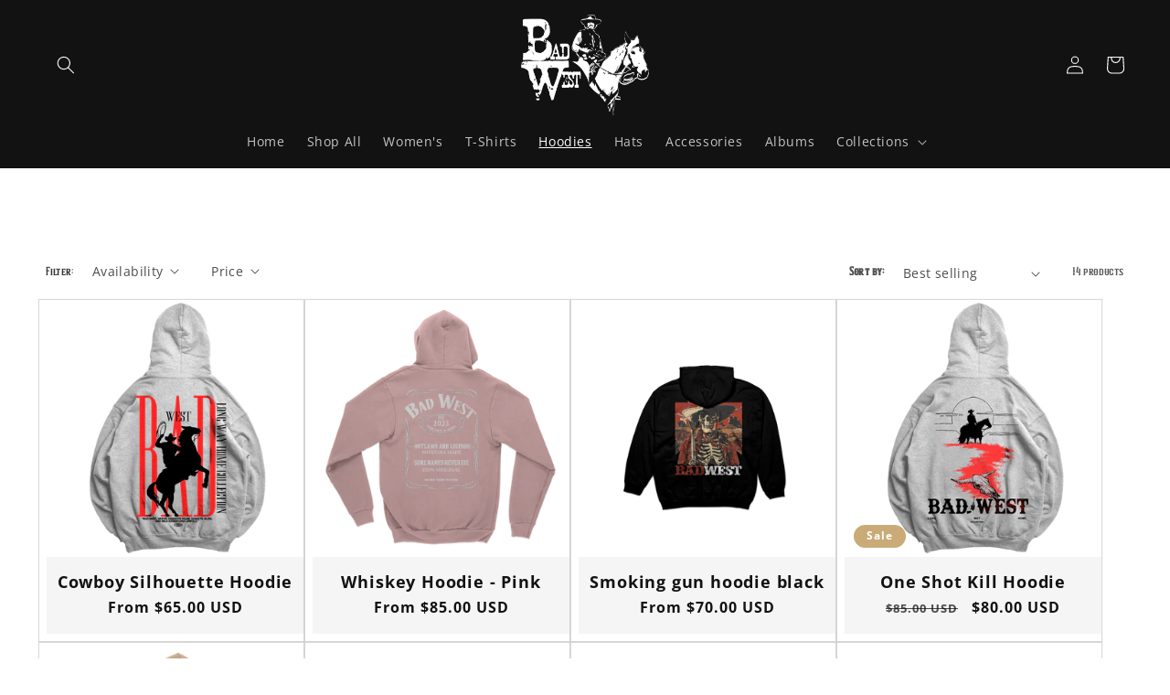

--- FILE ---
content_type: text/html; charset=utf-8
request_url: https://badwestapparel.com/collections/hoodies
body_size: 36049
content:
<!doctype html>
<html class="no-js" lang="en">
  <head>
    <meta charset="utf-8">
    <meta http-equiv="X-UA-Compatible" content="IE=edge">
    <meta name="viewport" content="width=device-width,initial-scale=1">
    <meta name="theme-color" content="">
    <link rel="canonical" href="https://badwestapparel.com/collections/hoodies">
    <link rel="preconnect" href="https://cdn.shopify.com" crossorigin>
    <link rel="stylesheet" href="https://maxcdn.bootstrapcdn.com/bootstrap/3.4.1/css/bootstrap.min.css">
  <script src="https://ajax.googleapis.com/ajax/libs/jquery/3.6.4/jquery.min.js"></script>
  <script src="https://maxcdn.bootstrapcdn.com/bootstrap/3.4.1/js/bootstrap.min.js"></script><link rel="icon" type="image/png" href="//badwestapparel.com/cdn/shop/files/JJ_Favicon.png?crop=center&height=32&v=1667687871&width=32"><link rel="preconnect" href="https://fonts.shopifycdn.com" crossorigin><title>
      Hoodies
 &ndash; Jessta James</title>

    

    

<meta property="og:site_name" content="Jessta James">
<meta property="og:url" content="https://badwestapparel.com/collections/hoodies">
<meta property="og:title" content="Hoodies">
<meta property="og:type" content="website">
<meta property="og:description" content="Montana Outlaw Merch - Join the Outlaws. T-Shirts, Hoodies, Hats and more."><meta property="og:image" content="http://badwestapparel.com/cdn/shop/files/JesstaJames_SocialShare.png?v=1668203370">
  <meta property="og:image:secure_url" content="https://badwestapparel.com/cdn/shop/files/JesstaJames_SocialShare.png?v=1668203370">
  <meta property="og:image:width" content="5001">
  <meta property="og:image:height" content="2618"><meta name="twitter:site" content="@jesstajames"><meta name="twitter:card" content="summary_large_image">
<meta name="twitter:title" content="Hoodies">
<meta name="twitter:description" content="Montana Outlaw Merch - Join the Outlaws. T-Shirts, Hoodies, Hats and more.">


    <script src="//badwestapparel.com/cdn/shop/t/7/assets/global.js?v=149496944046504657681693491434" defer="defer"></script>
    <script>window.performance && window.performance.mark && window.performance.mark('shopify.content_for_header.start');</script><meta name="facebook-domain-verification" content="6qo6iszgutyvyitj7gd8fkehbdjrsr">
<meta name="google-site-verification" content="uLVVxRaDWL16CoEjtT1uOBKuZW-sfxVQNiKRN-TptSQ">
<meta id="shopify-digital-wallet" name="shopify-digital-wallet" content="/67237970212/digital_wallets/dialog">
<meta name="shopify-checkout-api-token" content="f890f6f66fb7e752c6c4d7a7e9ab68b2">
<meta id="in-context-paypal-metadata" data-shop-id="67237970212" data-venmo-supported="false" data-environment="production" data-locale="en_US" data-paypal-v4="true" data-currency="USD">
<link rel="alternate" type="application/atom+xml" title="Feed" href="/collections/hoodies.atom" />
<link rel="alternate" hreflang="x-default" href="https://badwestapparel.com/collections/hoodies">
<link rel="alternate" hreflang="en" href="https://badwestapparel.com/collections/hoodies">
<link rel="alternate" hreflang="en-AU" href="https://badwestapparel.com/en-au/collections/hoodies">
<link rel="alternate" hreflang="en-CA" href="https://badwestapparel.com/en-ca/collections/hoodies">
<link rel="alternate" hreflang="en-FR" href="https://badwestapparel.com/en-fr/collections/hoodies">
<link rel="alternate" hreflang="en-DE" href="https://badwestapparel.com/en-de/collections/hoodies">
<link rel="alternate" hreflang="en-JP" href="https://badwestapparel.com/en-jp/collections/hoodies">
<link rel="alternate" hreflang="en-MX" href="https://badwestapparel.com/en-mx/collections/hoodies">
<link rel="alternate" hreflang="en-NZ" href="https://badwestapparel.com/en-nz/collections/hoodies">
<link rel="alternate" hreflang="en-SG" href="https://badwestapparel.com/en-sg/collections/hoodies">
<link rel="alternate" hreflang="en-CH" href="https://badwestapparel.com/en-ch/collections/hoodies">
<link rel="alternate" hreflang="en-GB" href="https://badwestapparel.com/en-gb/collections/hoodies">
<link rel="alternate" type="application/json+oembed" href="https://badwestapparel.com/collections/hoodies.oembed">
<script async="async" src="/checkouts/internal/preloads.js?locale=en-US"></script>
<link rel="preconnect" href="https://shop.app" crossorigin="anonymous">
<script async="async" src="https://shop.app/checkouts/internal/preloads.js?locale=en-US&shop_id=67237970212" crossorigin="anonymous"></script>
<script id="apple-pay-shop-capabilities" type="application/json">{"shopId":67237970212,"countryCode":"US","currencyCode":"USD","merchantCapabilities":["supports3DS"],"merchantId":"gid:\/\/shopify\/Shop\/67237970212","merchantName":"Jessta James","requiredBillingContactFields":["postalAddress","email"],"requiredShippingContactFields":["postalAddress","email"],"shippingType":"shipping","supportedNetworks":["visa","masterCard","amex","discover","elo","jcb"],"total":{"type":"pending","label":"Jessta James","amount":"1.00"},"shopifyPaymentsEnabled":true,"supportsSubscriptions":true}</script>
<script id="shopify-features" type="application/json">{"accessToken":"f890f6f66fb7e752c6c4d7a7e9ab68b2","betas":["rich-media-storefront-analytics"],"domain":"badwestapparel.com","predictiveSearch":true,"shopId":67237970212,"locale":"en"}</script>
<script>var Shopify = Shopify || {};
Shopify.shop = "jessta-james.myshopify.com";
Shopify.locale = "en";
Shopify.currency = {"active":"USD","rate":"1.0"};
Shopify.country = "US";
Shopify.theme = {"name":"Copy of [16\/08\/23] of Dawn - Collection Page","id":158342316324,"schema_name":"Dawn","schema_version":"7.0.1","theme_store_id":887,"role":"main"};
Shopify.theme.handle = "null";
Shopify.theme.style = {"id":null,"handle":null};
Shopify.cdnHost = "badwestapparel.com/cdn";
Shopify.routes = Shopify.routes || {};
Shopify.routes.root = "/";</script>
<script type="module">!function(o){(o.Shopify=o.Shopify||{}).modules=!0}(window);</script>
<script>!function(o){function n(){var o=[];function n(){o.push(Array.prototype.slice.apply(arguments))}return n.q=o,n}var t=o.Shopify=o.Shopify||{};t.loadFeatures=n(),t.autoloadFeatures=n()}(window);</script>
<script>
  window.ShopifyPay = window.ShopifyPay || {};
  window.ShopifyPay.apiHost = "shop.app\/pay";
  window.ShopifyPay.redirectState = null;
</script>
<script id="shop-js-analytics" type="application/json">{"pageType":"collection"}</script>
<script defer="defer" async type="module" src="//badwestapparel.com/cdn/shopifycloud/shop-js/modules/v2/client.init-shop-cart-sync_BT-GjEfc.en.esm.js"></script>
<script defer="defer" async type="module" src="//badwestapparel.com/cdn/shopifycloud/shop-js/modules/v2/chunk.common_D58fp_Oc.esm.js"></script>
<script defer="defer" async type="module" src="//badwestapparel.com/cdn/shopifycloud/shop-js/modules/v2/chunk.modal_xMitdFEc.esm.js"></script>
<script type="module">
  await import("//badwestapparel.com/cdn/shopifycloud/shop-js/modules/v2/client.init-shop-cart-sync_BT-GjEfc.en.esm.js");
await import("//badwestapparel.com/cdn/shopifycloud/shop-js/modules/v2/chunk.common_D58fp_Oc.esm.js");
await import("//badwestapparel.com/cdn/shopifycloud/shop-js/modules/v2/chunk.modal_xMitdFEc.esm.js");

  window.Shopify.SignInWithShop?.initShopCartSync?.({"fedCMEnabled":true,"windoidEnabled":true});

</script>
<script>
  window.Shopify = window.Shopify || {};
  if (!window.Shopify.featureAssets) window.Shopify.featureAssets = {};
  window.Shopify.featureAssets['shop-js'] = {"shop-cart-sync":["modules/v2/client.shop-cart-sync_DZOKe7Ll.en.esm.js","modules/v2/chunk.common_D58fp_Oc.esm.js","modules/v2/chunk.modal_xMitdFEc.esm.js"],"init-fed-cm":["modules/v2/client.init-fed-cm_B6oLuCjv.en.esm.js","modules/v2/chunk.common_D58fp_Oc.esm.js","modules/v2/chunk.modal_xMitdFEc.esm.js"],"shop-cash-offers":["modules/v2/client.shop-cash-offers_D2sdYoxE.en.esm.js","modules/v2/chunk.common_D58fp_Oc.esm.js","modules/v2/chunk.modal_xMitdFEc.esm.js"],"shop-login-button":["modules/v2/client.shop-login-button_QeVjl5Y3.en.esm.js","modules/v2/chunk.common_D58fp_Oc.esm.js","modules/v2/chunk.modal_xMitdFEc.esm.js"],"pay-button":["modules/v2/client.pay-button_DXTOsIq6.en.esm.js","modules/v2/chunk.common_D58fp_Oc.esm.js","modules/v2/chunk.modal_xMitdFEc.esm.js"],"shop-button":["modules/v2/client.shop-button_DQZHx9pm.en.esm.js","modules/v2/chunk.common_D58fp_Oc.esm.js","modules/v2/chunk.modal_xMitdFEc.esm.js"],"avatar":["modules/v2/client.avatar_BTnouDA3.en.esm.js"],"init-windoid":["modules/v2/client.init-windoid_CR1B-cfM.en.esm.js","modules/v2/chunk.common_D58fp_Oc.esm.js","modules/v2/chunk.modal_xMitdFEc.esm.js"],"init-shop-for-new-customer-accounts":["modules/v2/client.init-shop-for-new-customer-accounts_C_vY_xzh.en.esm.js","modules/v2/client.shop-login-button_QeVjl5Y3.en.esm.js","modules/v2/chunk.common_D58fp_Oc.esm.js","modules/v2/chunk.modal_xMitdFEc.esm.js"],"init-shop-email-lookup-coordinator":["modules/v2/client.init-shop-email-lookup-coordinator_BI7n9ZSv.en.esm.js","modules/v2/chunk.common_D58fp_Oc.esm.js","modules/v2/chunk.modal_xMitdFEc.esm.js"],"init-shop-cart-sync":["modules/v2/client.init-shop-cart-sync_BT-GjEfc.en.esm.js","modules/v2/chunk.common_D58fp_Oc.esm.js","modules/v2/chunk.modal_xMitdFEc.esm.js"],"shop-toast-manager":["modules/v2/client.shop-toast-manager_DiYdP3xc.en.esm.js","modules/v2/chunk.common_D58fp_Oc.esm.js","modules/v2/chunk.modal_xMitdFEc.esm.js"],"init-customer-accounts":["modules/v2/client.init-customer-accounts_D9ZNqS-Q.en.esm.js","modules/v2/client.shop-login-button_QeVjl5Y3.en.esm.js","modules/v2/chunk.common_D58fp_Oc.esm.js","modules/v2/chunk.modal_xMitdFEc.esm.js"],"init-customer-accounts-sign-up":["modules/v2/client.init-customer-accounts-sign-up_iGw4briv.en.esm.js","modules/v2/client.shop-login-button_QeVjl5Y3.en.esm.js","modules/v2/chunk.common_D58fp_Oc.esm.js","modules/v2/chunk.modal_xMitdFEc.esm.js"],"shop-follow-button":["modules/v2/client.shop-follow-button_CqMgW2wH.en.esm.js","modules/v2/chunk.common_D58fp_Oc.esm.js","modules/v2/chunk.modal_xMitdFEc.esm.js"],"checkout-modal":["modules/v2/client.checkout-modal_xHeaAweL.en.esm.js","modules/v2/chunk.common_D58fp_Oc.esm.js","modules/v2/chunk.modal_xMitdFEc.esm.js"],"shop-login":["modules/v2/client.shop-login_D91U-Q7h.en.esm.js","modules/v2/chunk.common_D58fp_Oc.esm.js","modules/v2/chunk.modal_xMitdFEc.esm.js"],"lead-capture":["modules/v2/client.lead-capture_BJmE1dJe.en.esm.js","modules/v2/chunk.common_D58fp_Oc.esm.js","modules/v2/chunk.modal_xMitdFEc.esm.js"],"payment-terms":["modules/v2/client.payment-terms_Ci9AEqFq.en.esm.js","modules/v2/chunk.common_D58fp_Oc.esm.js","modules/v2/chunk.modal_xMitdFEc.esm.js"]};
</script>
<script>(function() {
  var isLoaded = false;
  function asyncLoad() {
    if (isLoaded) return;
    isLoaded = true;
    var urls = ["https:\/\/upsell-app.logbase.io\/lb-upsell.js?shop=jessta-james.myshopify.com","\/\/www.powr.io\/powr.js?powr-token=jessta-james.myshopify.com\u0026external-type=shopify\u0026shop=jessta-james.myshopify.com","\/\/cdn.shopify.com\/proxy\/d29914748d74a793c0f56b442efa738cfc00abf26c3fa0213ea01208def99c9a\/static.cdn.printful.com\/static\/js\/external\/shopify-product-customizer.js?v=0.28\u0026shop=jessta-james.myshopify.com\u0026sp-cache-control=cHVibGljLCBtYXgtYWdlPTkwMA","https:\/\/upsells.boldapps.net\/v2_ui\/js\/UpsellTracker.js?shop=jessta-james.myshopify.com","https:\/\/upsells.boldapps.net\/v2_ui\/js\/upsell.js?shop=jessta-james.myshopify.com","\/\/cdn.shopify.com\/proxy\/f2fe9f5e9d2ab97739bc9e0980e3ce9afec01091bd3d32b45ec2548cca5e9bcf\/gated-content.singlemusic.com\/single-ui-content-gating-0.0.192.js?shop=jessta-james.myshopify.com\u0026sp-cache-control=cHVibGljLCBtYXgtYWdlPTkwMA","https:\/\/static.klaviyo.com\/onsite\/js\/klaviyo.js?company_id=TRaRz2\u0026shop=jessta-james.myshopify.com"];
    for (var i = 0; i < urls.length; i++) {
      var s = document.createElement('script');
      s.type = 'text/javascript';
      s.async = true;
      s.src = urls[i];
      var x = document.getElementsByTagName('script')[0];
      x.parentNode.insertBefore(s, x);
    }
  };
  if(window.attachEvent) {
    window.attachEvent('onload', asyncLoad);
  } else {
    window.addEventListener('load', asyncLoad, false);
  }
})();</script>
<script id="__st">var __st={"a":67237970212,"offset":-25200,"reqid":"4a7781ed-4c71-4e54-93ba-bb419c740016-1769035831","pageurl":"badwestapparel.com\/collections\/hoodies","u":"e654972b1bfb","p":"collection","rtyp":"collection","rid":426793140516};</script>
<script>window.ShopifyPaypalV4VisibilityTracking = true;</script>
<script id="captcha-bootstrap">!function(){'use strict';const t='contact',e='account',n='new_comment',o=[[t,t],['blogs',n],['comments',n],[t,'customer']],c=[[e,'customer_login'],[e,'guest_login'],[e,'recover_customer_password'],[e,'create_customer']],r=t=>t.map((([t,e])=>`form[action*='/${t}']:not([data-nocaptcha='true']) input[name='form_type'][value='${e}']`)).join(','),a=t=>()=>t?[...document.querySelectorAll(t)].map((t=>t.form)):[];function s(){const t=[...o],e=r(t);return a(e)}const i='password',u='form_key',d=['recaptcha-v3-token','g-recaptcha-response','h-captcha-response',i],f=()=>{try{return window.sessionStorage}catch{return}},m='__shopify_v',_=t=>t.elements[u];function p(t,e,n=!1){try{const o=window.sessionStorage,c=JSON.parse(o.getItem(e)),{data:r}=function(t){const{data:e,action:n}=t;return t[m]||n?{data:e,action:n}:{data:t,action:n}}(c);for(const[e,n]of Object.entries(r))t.elements[e]&&(t.elements[e].value=n);n&&o.removeItem(e)}catch(o){console.error('form repopulation failed',{error:o})}}const l='form_type',E='cptcha';function T(t){t.dataset[E]=!0}const w=window,h=w.document,L='Shopify',v='ce_forms',y='captcha';let A=!1;((t,e)=>{const n=(g='f06e6c50-85a8-45c8-87d0-21a2b65856fe',I='https://cdn.shopify.com/shopifycloud/storefront-forms-hcaptcha/ce_storefront_forms_captcha_hcaptcha.v1.5.2.iife.js',D={infoText:'Protected by hCaptcha',privacyText:'Privacy',termsText:'Terms'},(t,e,n)=>{const o=w[L][v],c=o.bindForm;if(c)return c(t,g,e,D).then(n);var r;o.q.push([[t,g,e,D],n]),r=I,A||(h.body.append(Object.assign(h.createElement('script'),{id:'captcha-provider',async:!0,src:r})),A=!0)});var g,I,D;w[L]=w[L]||{},w[L][v]=w[L][v]||{},w[L][v].q=[],w[L][y]=w[L][y]||{},w[L][y].protect=function(t,e){n(t,void 0,e),T(t)},Object.freeze(w[L][y]),function(t,e,n,w,h,L){const[v,y,A,g]=function(t,e,n){const i=e?o:[],u=t?c:[],d=[...i,...u],f=r(d),m=r(i),_=r(d.filter((([t,e])=>n.includes(e))));return[a(f),a(m),a(_),s()]}(w,h,L),I=t=>{const e=t.target;return e instanceof HTMLFormElement?e:e&&e.form},D=t=>v().includes(t);t.addEventListener('submit',(t=>{const e=I(t);if(!e)return;const n=D(e)&&!e.dataset.hcaptchaBound&&!e.dataset.recaptchaBound,o=_(e),c=g().includes(e)&&(!o||!o.value);(n||c)&&t.preventDefault(),c&&!n&&(function(t){try{if(!f())return;!function(t){const e=f();if(!e)return;const n=_(t);if(!n)return;const o=n.value;o&&e.removeItem(o)}(t);const e=Array.from(Array(32),(()=>Math.random().toString(36)[2])).join('');!function(t,e){_(t)||t.append(Object.assign(document.createElement('input'),{type:'hidden',name:u})),t.elements[u].value=e}(t,e),function(t,e){const n=f();if(!n)return;const o=[...t.querySelectorAll(`input[type='${i}']`)].map((({name:t})=>t)),c=[...d,...o],r={};for(const[a,s]of new FormData(t).entries())c.includes(a)||(r[a]=s);n.setItem(e,JSON.stringify({[m]:1,action:t.action,data:r}))}(t,e)}catch(e){console.error('failed to persist form',e)}}(e),e.submit())}));const S=(t,e)=>{t&&!t.dataset[E]&&(n(t,e.some((e=>e===t))),T(t))};for(const o of['focusin','change'])t.addEventListener(o,(t=>{const e=I(t);D(e)&&S(e,y())}));const B=e.get('form_key'),M=e.get(l),P=B&&M;t.addEventListener('DOMContentLoaded',(()=>{const t=y();if(P)for(const e of t)e.elements[l].value===M&&p(e,B);[...new Set([...A(),...v().filter((t=>'true'===t.dataset.shopifyCaptcha))])].forEach((e=>S(e,t)))}))}(h,new URLSearchParams(w.location.search),n,t,e,['guest_login'])})(!0,!0)}();</script>
<script integrity="sha256-4kQ18oKyAcykRKYeNunJcIwy7WH5gtpwJnB7kiuLZ1E=" data-source-attribution="shopify.loadfeatures" defer="defer" src="//badwestapparel.com/cdn/shopifycloud/storefront/assets/storefront/load_feature-a0a9edcb.js" crossorigin="anonymous"></script>
<script crossorigin="anonymous" defer="defer" src="//badwestapparel.com/cdn/shopifycloud/storefront/assets/shopify_pay/storefront-65b4c6d7.js?v=20250812"></script>
<script data-source-attribution="shopify.dynamic_checkout.dynamic.init">var Shopify=Shopify||{};Shopify.PaymentButton=Shopify.PaymentButton||{isStorefrontPortableWallets:!0,init:function(){window.Shopify.PaymentButton.init=function(){};var t=document.createElement("script");t.src="https://badwestapparel.com/cdn/shopifycloud/portable-wallets/latest/portable-wallets.en.js",t.type="module",document.head.appendChild(t)}};
</script>
<script data-source-attribution="shopify.dynamic_checkout.buyer_consent">
  function portableWalletsHideBuyerConsent(e){var t=document.getElementById("shopify-buyer-consent"),n=document.getElementById("shopify-subscription-policy-button");t&&n&&(t.classList.add("hidden"),t.setAttribute("aria-hidden","true"),n.removeEventListener("click",e))}function portableWalletsShowBuyerConsent(e){var t=document.getElementById("shopify-buyer-consent"),n=document.getElementById("shopify-subscription-policy-button");t&&n&&(t.classList.remove("hidden"),t.removeAttribute("aria-hidden"),n.addEventListener("click",e))}window.Shopify?.PaymentButton&&(window.Shopify.PaymentButton.hideBuyerConsent=portableWalletsHideBuyerConsent,window.Shopify.PaymentButton.showBuyerConsent=portableWalletsShowBuyerConsent);
</script>
<script data-source-attribution="shopify.dynamic_checkout.cart.bootstrap">document.addEventListener("DOMContentLoaded",(function(){function t(){return document.querySelector("shopify-accelerated-checkout-cart, shopify-accelerated-checkout")}if(t())Shopify.PaymentButton.init();else{new MutationObserver((function(e,n){t()&&(Shopify.PaymentButton.init(),n.disconnect())})).observe(document.body,{childList:!0,subtree:!0})}}));
</script>
<link id="shopify-accelerated-checkout-styles" rel="stylesheet" media="screen" href="https://badwestapparel.com/cdn/shopifycloud/portable-wallets/latest/accelerated-checkout-backwards-compat.css" crossorigin="anonymous">
<style id="shopify-accelerated-checkout-cart">
        #shopify-buyer-consent {
  margin-top: 1em;
  display: inline-block;
  width: 100%;
}

#shopify-buyer-consent.hidden {
  display: none;
}

#shopify-subscription-policy-button {
  background: none;
  border: none;
  padding: 0;
  text-decoration: underline;
  font-size: inherit;
  cursor: pointer;
}

#shopify-subscription-policy-button::before {
  box-shadow: none;
}

      </style>
<script id="sections-script" data-sections="header,footer" defer="defer" src="//badwestapparel.com/cdn/shop/t/7/compiled_assets/scripts.js?v=772"></script>
<script>window.performance && window.performance.mark && window.performance.mark('shopify.content_for_header.end');</script>

<script>window.BOLD = window.BOLD || {};
    window.BOLD.common = window.BOLD.common || {};
    window.BOLD.common.Shopify = window.BOLD.common.Shopify || {};
    window.BOLD.common.Shopify.shop = {
      domain: 'badwestapparel.com',
      permanent_domain: 'jessta-james.myshopify.com',
      url: 'https://badwestapparel.com',
      secure_url: 'https://badwestapparel.com',
      money_format: "${{amount}}",
      currency: "USD"
    };
    window.BOLD.common.Shopify.customer = {
      id: null,
      tags: null,
    };
    window.BOLD.common.Shopify.cart = {"note":null,"attributes":{},"original_total_price":0,"total_price":0,"total_discount":0,"total_weight":0.0,"item_count":0,"items":[],"requires_shipping":false,"currency":"USD","items_subtotal_price":0,"cart_level_discount_applications":[],"checkout_charge_amount":0};
    window.BOLD.common.template = 'collection';window.BOLD.common.Shopify.formatMoney = function(money, format) {
        function n(t, e) {
            return "undefined" == typeof t ? e : t
        }
        function r(t, e, r, i) {
            if (e = n(e, 2),
                r = n(r, ","),
                i = n(i, "."),
            isNaN(t) || null == t)
                return 0;
            t = (t / 100).toFixed(e);
            var o = t.split(".")
                , a = o[0].replace(/(\d)(?=(\d\d\d)+(?!\d))/g, "$1" + r)
                , s = o[1] ? i + o[1] : "";
            return a + s
        }
        "string" == typeof money && (money = money.replace(".", ""));
        var i = ""
            , o = /\{\{\s*(\w+)\s*\}\}/
            , a = format || window.BOLD.common.Shopify.shop.money_format || window.Shopify.money_format || "$ {{ amount }}";
        switch (a.match(o)[1]) {
            case "amount":
                i = r(money, 2, ",", ".");
                break;
            case "amount_no_decimals":
                i = r(money, 0, ",", ".");
                break;
            case "amount_with_comma_separator":
                i = r(money, 2, ".", ",");
                break;
            case "amount_no_decimals_with_comma_separator":
                i = r(money, 0, ".", ",");
                break;
            case "amount_with_space_separator":
                i = r(money, 2, " ", ",");
                break;
            case "amount_no_decimals_with_space_separator":
                i = r(money, 0, " ", ",");
                break;
            case "amount_with_apostrophe_separator":
                i = r(money, 2, "'", ".");
                break;
        }
        return a.replace(o, i);
    };
    window.BOLD.common.Shopify.saveProduct = function (handle, product) {
      if (typeof handle === 'string' && typeof window.BOLD.common.Shopify.products[handle] === 'undefined') {
        if (typeof product === 'number') {
          window.BOLD.common.Shopify.handles[product] = handle;
          product = { id: product };
        }
        window.BOLD.common.Shopify.products[handle] = product;
      }
    };
    window.BOLD.common.Shopify.saveVariant = function (variant_id, variant) {
      if (typeof variant_id === 'number' && typeof window.BOLD.common.Shopify.variants[variant_id] === 'undefined') {
        window.BOLD.common.Shopify.variants[variant_id] = variant;
      }
    };window.BOLD.common.Shopify.products = window.BOLD.common.Shopify.products || {};
    window.BOLD.common.Shopify.variants = window.BOLD.common.Shopify.variants || {};
    window.BOLD.common.Shopify.handles = window.BOLD.common.Shopify.handles || {};window.BOLD.common.Shopify.saveProduct(null, null);window.BOLD.apps_installed = {"Product Upsell":3} || {};window.BOLD.common.Shopify.saveProduct("cowboy-silhouette-hoodie", 8653858832676);window.BOLD.common.Shopify.saveVariant(48009524805924, { product_id: 8653858832676, product_handle: "cowboy-silhouette-hoodie", price: 8000, group_id: '', csp_metafield: {}});window.BOLD.common.Shopify.saveVariant(48009524838692, { product_id: 8653858832676, product_handle: "cowboy-silhouette-hoodie", price: 6500, group_id: '', csp_metafield: {}});window.BOLD.common.Shopify.saveVariant(48009524871460, { product_id: 8653858832676, product_handle: "cowboy-silhouette-hoodie", price: 6500, group_id: '', csp_metafield: {}});window.BOLD.common.Shopify.saveVariant(48009524904228, { product_id: 8653858832676, product_handle: "cowboy-silhouette-hoodie", price: 6500, group_id: '', csp_metafield: {}});window.BOLD.common.Shopify.saveVariant(48009524936996, { product_id: 8653858832676, product_handle: "cowboy-silhouette-hoodie", price: 6500, group_id: '', csp_metafield: {}});window.BOLD.common.Shopify.saveVariant(48009525002532, { product_id: 8653858832676, product_handle: "cowboy-silhouette-hoodie", price: 6700, group_id: '', csp_metafield: {}});window.BOLD.common.Shopify.saveVariant(48009525035300, { product_id: 8653858832676, product_handle: "cowboy-silhouette-hoodie", price: 6900, group_id: '', csp_metafield: {}});window.BOLD.common.Shopify.saveVariant(48009525068068, { product_id: 8653858832676, product_handle: "cowboy-silhouette-hoodie", price: 7100, group_id: '', csp_metafield: {}});window.BOLD.common.Shopify.saveProduct("whiskey-hoodie-pink", 9325467107620);window.BOLD.common.Shopify.saveVariant(48767151636772, { product_id: 9325467107620, product_handle: "whiskey-hoodie-pink", price: 8500, group_id: '', csp_metafield: {}});window.BOLD.common.Shopify.saveVariant(48767151669540, { product_id: 9325467107620, product_handle: "whiskey-hoodie-pink", price: 8500, group_id: '', csp_metafield: {}});window.BOLD.common.Shopify.saveVariant(48767151702308, { product_id: 9325467107620, product_handle: "whiskey-hoodie-pink", price: 8500, group_id: '', csp_metafield: {}});window.BOLD.common.Shopify.saveVariant(48767151735076, { product_id: 9325467107620, product_handle: "whiskey-hoodie-pink", price: 8500, group_id: '', csp_metafield: {}});window.BOLD.common.Shopify.saveVariant(48767151767844, { product_id: 9325467107620, product_handle: "whiskey-hoodie-pink", price: 8500, group_id: '', csp_metafield: {}});window.BOLD.common.Shopify.saveVariant(48767151800612, { product_id: 9325467107620, product_handle: "whiskey-hoodie-pink", price: 8800, group_id: '', csp_metafield: {}});window.BOLD.common.Shopify.saveProduct("smoking-gun-hoodie-black-1", 9198617624868);window.BOLD.common.Shopify.saveVariant(48467125043492, { product_id: 9198617624868, product_handle: "smoking-gun-hoodie-black-1", price: 7000, group_id: '', csp_metafield: {}});window.BOLD.common.Shopify.saveVariant(48467125076260, { product_id: 9198617624868, product_handle: "smoking-gun-hoodie-black-1", price: 7000, group_id: '', csp_metafield: {}});window.BOLD.common.Shopify.saveVariant(48467125109028, { product_id: 9198617624868, product_handle: "smoking-gun-hoodie-black-1", price: 7000, group_id: '', csp_metafield: {}});window.BOLD.common.Shopify.saveVariant(48467125141796, { product_id: 9198617624868, product_handle: "smoking-gun-hoodie-black-1", price: 7000, group_id: '', csp_metafield: {}});window.BOLD.common.Shopify.saveVariant(48467125174564, { product_id: 9198617624868, product_handle: "smoking-gun-hoodie-black-1", price: 7000, group_id: '', csp_metafield: {}});window.BOLD.common.Shopify.saveVariant(48467125207332, { product_id: 9198617624868, product_handle: "smoking-gun-hoodie-black-1", price: 7200, group_id: '', csp_metafield: {}});window.BOLD.common.Shopify.saveVariant(48467125240100, { product_id: 9198617624868, product_handle: "smoking-gun-hoodie-black-1", price: 7400, group_id: '', csp_metafield: {}});window.BOLD.common.Shopify.saveVariant(48467125272868, { product_id: 9198617624868, product_handle: "smoking-gun-hoodie-black-1", price: 7600, group_id: '', csp_metafield: {}});window.BOLD.common.Shopify.saveVariant(48467125305636, { product_id: 9198617624868, product_handle: "smoking-gun-hoodie-black-1", price: 7800, group_id: '', csp_metafield: {}});window.BOLD.common.Shopify.saveProduct("one-shot-kill-hoodie", 8653836091684);window.BOLD.common.Shopify.saveVariant(46747511882020, { product_id: 8653836091684, product_handle: "one-shot-kill-hoodie", price: 8000, group_id: '', csp_metafield: {}});window.BOLD.common.Shopify.saveVariant(46747511914788, { product_id: 8653836091684, product_handle: "one-shot-kill-hoodie", price: 8000, group_id: '', csp_metafield: {}});window.BOLD.common.Shopify.saveVariant(46747511947556, { product_id: 8653836091684, product_handle: "one-shot-kill-hoodie", price: 8000, group_id: '', csp_metafield: {}});window.BOLD.common.Shopify.saveVariant(46747511980324, { product_id: 8653836091684, product_handle: "one-shot-kill-hoodie", price: 8000, group_id: '', csp_metafield: {}});window.BOLD.common.Shopify.saveVariant(46747512013092, { product_id: 8653836091684, product_handle: "one-shot-kill-hoodie", price: 8000, group_id: '', csp_metafield: {}});window.BOLD.common.Shopify.saveVariant(46747512045860, { product_id: 8653836091684, product_handle: "one-shot-kill-hoodie", price: 8000, group_id: '', csp_metafield: {}});window.BOLD.common.Shopify.saveVariant(46747512078628, { product_id: 8653836091684, product_handle: "one-shot-kill-hoodie", price: 8000, group_id: '', csp_metafield: {}});window.BOLD.common.Shopify.saveProduct("smoking-gun-hoodie-tan", 9325424541988);window.BOLD.common.Shopify.saveVariant(48767012372772, { product_id: 9325424541988, product_handle: "smoking-gun-hoodie-tan", price: 8500, group_id: '', csp_metafield: {}});window.BOLD.common.Shopify.saveVariant(48767012405540, { product_id: 9325424541988, product_handle: "smoking-gun-hoodie-tan", price: 8500, group_id: '', csp_metafield: {}});window.BOLD.common.Shopify.saveVariant(48767012438308, { product_id: 9325424541988, product_handle: "smoking-gun-hoodie-tan", price: 8500, group_id: '', csp_metafield: {}});window.BOLD.common.Shopify.saveVariant(48767012471076, { product_id: 9325424541988, product_handle: "smoking-gun-hoodie-tan", price: 8500, group_id: '', csp_metafield: {}});window.BOLD.common.Shopify.saveVariant(48767012503844, { product_id: 9325424541988, product_handle: "smoking-gun-hoodie-tan", price: 8500, group_id: '', csp_metafield: {}});window.BOLD.common.Shopify.saveVariant(48767012536612, { product_id: 9325424541988, product_handle: "smoking-gun-hoodie-tan", price: 8800, group_id: '', csp_metafield: {}});window.BOLD.common.Shopify.saveProduct("bw-skull-hoodie-black", 9196219105572);window.BOLD.common.Shopify.saveVariant(48448934740260, { product_id: 9196219105572, product_handle: "bw-skull-hoodie-black", price: 7000, group_id: '', csp_metafield: {}});window.BOLD.common.Shopify.saveVariant(48448934773028, { product_id: 9196219105572, product_handle: "bw-skull-hoodie-black", price: 7000, group_id: '', csp_metafield: {}});window.BOLD.common.Shopify.saveVariant(48448934805796, { product_id: 9196219105572, product_handle: "bw-skull-hoodie-black", price: 7000, group_id: '', csp_metafield: {}});window.BOLD.common.Shopify.saveVariant(48448934838564, { product_id: 9196219105572, product_handle: "bw-skull-hoodie-black", price: 7000, group_id: '', csp_metafield: {}});window.BOLD.common.Shopify.saveVariant(48448934871332, { product_id: 9196219105572, product_handle: "bw-skull-hoodie-black", price: 7000, group_id: '', csp_metafield: {}});window.BOLD.common.Shopify.saveVariant(48448934904100, { product_id: 9196219105572, product_handle: "bw-skull-hoodie-black", price: 7200, group_id: '', csp_metafield: {}});window.BOLD.common.Shopify.saveVariant(48448934936868, { product_id: 9196219105572, product_handle: "bw-skull-hoodie-black", price: 7400, group_id: '', csp_metafield: {}});window.BOLD.common.Shopify.saveVariant(48448934969636, { product_id: 9196219105572, product_handle: "bw-skull-hoodie-black", price: 7600, group_id: '', csp_metafield: {}});window.BOLD.common.Shopify.saveVariant(48448935002404, { product_id: 9196219105572, product_handle: "bw-skull-hoodie-black", price: 7800, group_id: '', csp_metafield: {}});window.BOLD.common.Shopify.saveProduct("bw-skull-hoodie-w", 9196218056996);window.BOLD.common.Shopify.saveVariant(48448929431844, { product_id: 9196218056996, product_handle: "bw-skull-hoodie-w", price: 7000, group_id: '', csp_metafield: {}});window.BOLD.common.Shopify.saveVariant(48448929464612, { product_id: 9196218056996, product_handle: "bw-skull-hoodie-w", price: 7000, group_id: '', csp_metafield: {}});window.BOLD.common.Shopify.saveVariant(48448929497380, { product_id: 9196218056996, product_handle: "bw-skull-hoodie-w", price: 7000, group_id: '', csp_metafield: {}});window.BOLD.common.Shopify.saveVariant(48448929530148, { product_id: 9196218056996, product_handle: "bw-skull-hoodie-w", price: 7000, group_id: '', csp_metafield: {}});window.BOLD.common.Shopify.saveVariant(48448929562916, { product_id: 9196218056996, product_handle: "bw-skull-hoodie-w", price: 7000, group_id: '', csp_metafield: {}});window.BOLD.common.Shopify.saveVariant(48448929595684, { product_id: 9196218056996, product_handle: "bw-skull-hoodie-w", price: 7200, group_id: '', csp_metafield: {}});window.BOLD.common.Shopify.saveVariant(48448929628452, { product_id: 9196218056996, product_handle: "bw-skull-hoodie-w", price: 7400, group_id: '', csp_metafield: {}});window.BOLD.common.Shopify.saveVariant(48448929661220, { product_id: 9196218056996, product_handle: "bw-skull-hoodie-w", price: 7600, group_id: '', csp_metafield: {}});window.BOLD.common.Shopify.saveProduct("bw-parker-and-barrow-hoodie-w", 9196216779044);window.BOLD.common.Shopify.saveVariant(48448920420644, { product_id: 9196216779044, product_handle: "bw-parker-and-barrow-hoodie-w", price: 7000, group_id: '', csp_metafield: {}});window.BOLD.common.Shopify.saveVariant(48448920453412, { product_id: 9196216779044, product_handle: "bw-parker-and-barrow-hoodie-w", price: 7000, group_id: '', csp_metafield: {}});window.BOLD.common.Shopify.saveVariant(48448920486180, { product_id: 9196216779044, product_handle: "bw-parker-and-barrow-hoodie-w", price: 7000, group_id: '', csp_metafield: {}});window.BOLD.common.Shopify.saveVariant(48448920518948, { product_id: 9196216779044, product_handle: "bw-parker-and-barrow-hoodie-w", price: 7000, group_id: '', csp_metafield: {}});window.BOLD.common.Shopify.saveVariant(48448920551716, { product_id: 9196216779044, product_handle: "bw-parker-and-barrow-hoodie-w", price: 7000, group_id: '', csp_metafield: {}});window.BOLD.common.Shopify.saveVariant(48448920584484, { product_id: 9196216779044, product_handle: "bw-parker-and-barrow-hoodie-w", price: 7200, group_id: '', csp_metafield: {}});window.BOLD.common.Shopify.saveVariant(48448920617252, { product_id: 9196216779044, product_handle: "bw-parker-and-barrow-hoodie-w", price: 7400, group_id: '', csp_metafield: {}});window.BOLD.common.Shopify.saveVariant(48448920650020, { product_id: 9196216779044, product_handle: "bw-parker-and-barrow-hoodie-w", price: 7600, group_id: '', csp_metafield: {}});window.BOLD.common.Shopify.saveProduct("bw-buffalo-hoodie-white", 9196216254756);window.BOLD.common.Shopify.saveVariant(48448918487332, { product_id: 9196216254756, product_handle: "bw-buffalo-hoodie-white", price: 7000, group_id: '', csp_metafield: {}});window.BOLD.common.Shopify.saveVariant(48448918520100, { product_id: 9196216254756, product_handle: "bw-buffalo-hoodie-white", price: 7000, group_id: '', csp_metafield: {}});window.BOLD.common.Shopify.saveVariant(48448918552868, { product_id: 9196216254756, product_handle: "bw-buffalo-hoodie-white", price: 7000, group_id: '', csp_metafield: {}});window.BOLD.common.Shopify.saveVariant(48448918585636, { product_id: 9196216254756, product_handle: "bw-buffalo-hoodie-white", price: 7000, group_id: '', csp_metafield: {}});window.BOLD.common.Shopify.saveVariant(48448918618404, { product_id: 9196216254756, product_handle: "bw-buffalo-hoodie-white", price: 7000, group_id: '', csp_metafield: {}});window.BOLD.common.Shopify.saveVariant(48448918651172, { product_id: 9196216254756, product_handle: "bw-buffalo-hoodie-white", price: 7200, group_id: '', csp_metafield: {}});window.BOLD.common.Shopify.saveVariant(48448918683940, { product_id: 9196216254756, product_handle: "bw-buffalo-hoodie-white", price: 7400, group_id: '', csp_metafield: {}});window.BOLD.common.Shopify.saveVariant(48448918716708, { product_id: 9196216254756, product_handle: "bw-buffalo-hoodie-white", price: 7600, group_id: '', csp_metafield: {}});window.BOLD.common.Shopify.saveProduct("smoking-gun-hoodie-black", 9154710307108);window.BOLD.common.Shopify.saveVariant(48311153557796, { product_id: 9154710307108, product_handle: "smoking-gun-hoodie-black", price: 8500, group_id: '', csp_metafield: {}});window.BOLD.common.Shopify.saveVariant(48311153590564, { product_id: 9154710307108, product_handle: "smoking-gun-hoodie-black", price: 8500, group_id: '', csp_metafield: {}});window.BOLD.common.Shopify.saveVariant(48311153623332, { product_id: 9154710307108, product_handle: "smoking-gun-hoodie-black", price: 8500, group_id: '', csp_metafield: {}});window.BOLD.common.Shopify.saveVariant(48311153656100, { product_id: 9154710307108, product_handle: "smoking-gun-hoodie-black", price: 8500, group_id: '', csp_metafield: {}});window.BOLD.common.Shopify.saveVariant(48311153688868, { product_id: 9154710307108, product_handle: "smoking-gun-hoodie-black", price: 8500, group_id: '', csp_metafield: {}});window.BOLD.common.Shopify.saveVariant(48311153721636, { product_id: 9154710307108, product_handle: "smoking-gun-hoodie-black", price: 8800, group_id: '', csp_metafield: {}});window.BOLD.common.Shopify.saveProduct("old-west-hoodie-black", 9154698969380);window.BOLD.common.Shopify.saveVariant(48311068557604, { product_id: 9154698969380, product_handle: "old-west-hoodie-black", price: 8500, group_id: '', csp_metafield: {}});window.BOLD.common.Shopify.saveVariant(48311068590372, { product_id: 9154698969380, product_handle: "old-west-hoodie-black", price: 8500, group_id: '', csp_metafield: {}});window.BOLD.common.Shopify.saveVariant(48311068623140, { product_id: 9154698969380, product_handle: "old-west-hoodie-black", price: 8500, group_id: '', csp_metafield: {}});window.BOLD.common.Shopify.saveVariant(48311068655908, { product_id: 9154698969380, product_handle: "old-west-hoodie-black", price: 8500, group_id: '', csp_metafield: {}});window.BOLD.common.Shopify.saveVariant(48311068688676, { product_id: 9154698969380, product_handle: "old-west-hoodie-black", price: 8500, group_id: '', csp_metafield: {}});window.BOLD.common.Shopify.saveVariant(48311068721444, { product_id: 9154698969380, product_handle: "old-west-hoodie-black", price: 8800, group_id: '', csp_metafield: {}});window.BOLD.common.Shopify.saveProduct("cowgirl-hearts-hoodie", 8653863911716);window.BOLD.common.Shopify.saveVariant(48009456353572, { product_id: 8653863911716, product_handle: "cowgirl-hearts-hoodie", price: 8000, group_id: '', csp_metafield: {}});window.BOLD.common.Shopify.saveVariant(48009456386340, { product_id: 8653863911716, product_handle: "cowgirl-hearts-hoodie", price: 8000, group_id: '', csp_metafield: {}});window.BOLD.common.Shopify.saveVariant(48009456419108, { product_id: 8653863911716, product_handle: "cowgirl-hearts-hoodie", price: 8000, group_id: '', csp_metafield: {}});window.BOLD.common.Shopify.saveVariant(48009456451876, { product_id: 8653863911716, product_handle: "cowgirl-hearts-hoodie", price: 8000, group_id: '', csp_metafield: {}});window.BOLD.common.Shopify.saveVariant(48009456484644, { product_id: 8653863911716, product_handle: "cowgirl-hearts-hoodie", price: 8000, group_id: '', csp_metafield: {}});window.BOLD.common.Shopify.saveVariant(48009456517412, { product_id: 8653863911716, product_handle: "cowgirl-hearts-hoodie", price: 8000, group_id: '', csp_metafield: {}});window.BOLD.common.Shopify.saveVariant(48009456550180, { product_id: 8653863911716, product_handle: "cowgirl-hearts-hoodie", price: 8000, group_id: '', csp_metafield: {}});window.BOLD.common.Shopify.saveVariant(48009456582948, { product_id: 8653863911716, product_handle: "cowgirl-hearts-hoodie", price: 8000, group_id: '', csp_metafield: {}});window.BOLD.common.Shopify.saveVariant(48009456615716, { product_id: 8653863911716, product_handle: "cowgirl-hearts-hoodie", price: 8000, group_id: '', csp_metafield: {}});window.BOLD.common.Shopify.saveProduct("cowboys-never-die-hoodie", 8653850968356);window.BOLD.common.Shopify.saveVariant(48009528082724, { product_id: 8653850968356, product_handle: "cowboys-never-die-hoodie", price: 8000, group_id: '', csp_metafield: {}});window.BOLD.common.Shopify.saveVariant(48009528115492, { product_id: 8653850968356, product_handle: "cowboys-never-die-hoodie", price: 8000, group_id: '', csp_metafield: {}});window.BOLD.common.Shopify.saveVariant(48009528148260, { product_id: 8653850968356, product_handle: "cowboys-never-die-hoodie", price: 8000, group_id: '', csp_metafield: {}});window.BOLD.common.Shopify.saveVariant(48009528181028, { product_id: 8653850968356, product_handle: "cowboys-never-die-hoodie", price: 8000, group_id: '', csp_metafield: {}});window.BOLD.common.Shopify.saveVariant(48009528213796, { product_id: 8653850968356, product_handle: "cowboys-never-die-hoodie", price: 8000, group_id: '', csp_metafield: {}});window.BOLD.common.Shopify.saveVariant(48009528246564, { product_id: 8653850968356, product_handle: "cowboys-never-die-hoodie", price: 8000, group_id: '', csp_metafield: {}});window.BOLD.common.Shopify.saveVariant(48009528279332, { product_id: 8653850968356, product_handle: "cowboys-never-die-hoodie", price: 8000, group_id: '', csp_metafield: {}});window.BOLD.common.Shopify.saveVariant(48009528312100, { product_id: 8653850968356, product_handle: "cowboys-never-die-hoodie", price: 8000, group_id: '', csp_metafield: {}});window.BOLD.common.Shopify.saveProduct("bull-horns-hoodie", 8653822918948);window.BOLD.common.Shopify.saveVariant(47659578327332, { product_id: 8653822918948, product_handle: "bull-horns-hoodie", price: 8000, group_id: '', csp_metafield: {}});window.BOLD.common.Shopify.saveVariant(47659578360100, { product_id: 8653822918948, product_handle: "bull-horns-hoodie", price: 8000, group_id: '', csp_metafield: {}});window.BOLD.common.Shopify.saveVariant(47659578392868, { product_id: 8653822918948, product_handle: "bull-horns-hoodie", price: 8000, group_id: '', csp_metafield: {}});window.BOLD.common.Shopify.saveVariant(47659578425636, { product_id: 8653822918948, product_handle: "bull-horns-hoodie", price: 8000, group_id: '', csp_metafield: {}});window.BOLD.common.Shopify.saveVariant(47659578458404, { product_id: 8653822918948, product_handle: "bull-horns-hoodie", price: 8000, group_id: '', csp_metafield: {}});window.BOLD.common.Shopify.saveVariant(47659578491172, { product_id: 8653822918948, product_handle: "bull-horns-hoodie", price: 8200, group_id: '', csp_metafield: {}});window.BOLD.common.Shopify.saveVariant(47659578523940, { product_id: 8653822918948, product_handle: "bull-horns-hoodie", price: 8400, group_id: '', csp_metafield: {}});window.BOLD.common.Shopify.saveVariant(47659578556708, { product_id: 8653822918948, product_handle: "bull-horns-hoodie", price: 8600, group_id: '', csp_metafield: {}});window.BOLD.common.Shopify.saveVariant(47659578589476, { product_id: 8653822918948, product_handle: "bull-horns-hoodie", price: 8800, group_id: '', csp_metafield: {}});window.BOLD.common.Shopify.metafields = window.BOLD.common.Shopify.metafields || {};window.BOLD.common.Shopify.metafields["bold_rp"] = {};window.BOLD.common.Shopify.metafields["bold_csp_defaults"] = {};window.BOLD.common.cacheParams = window.BOLD.common.cacheParams || {};
</script>

<link href="//badwestapparel.com/cdn/shop/t/7/assets/bold-upsell.css?v=51915886505602322711693491434" rel="stylesheet" type="text/css" media="all" />
<link href="//badwestapparel.com/cdn/shop/t/7/assets/bold-upsell-custom.css?v=150135899998303055901693491434" rel="stylesheet" type="text/css" media="all" />
<script>
</script>

    <style data-shopify>
      
    @font-face {
      font-family: "Outlaw";
      src: url(//badwestapparel.com/cdn/shop/t/7/assets/Alinore.woff?v=106110107080828013231693491434) format("woff");
    }

      @font-face {
        font-family: 'smokey';
        src: url(https://cdn.shopify.com/s/files/1/0672/3797/0212/files/Alinore.woff?v=1668202225
) format('woff');
      }
      
    </style>

      
    <style data-shopify>
  
      @font-face {
  font-family: "Open Sans";
  font-weight: 400;
  font-style: normal;
  font-display: swap;
  src: url("//badwestapparel.com/cdn/fonts/open_sans/opensans_n4.c32e4d4eca5273f6d4ee95ddf54b5bbb75fc9b61.woff2") format("woff2"),
       url("//badwestapparel.com/cdn/fonts/open_sans/opensans_n4.5f3406f8d94162b37bfa232b486ac93ee892406d.woff") format("woff");
}

      @font-face {
  font-family: "Open Sans";
  font-weight: 700;
  font-style: normal;
  font-display: swap;
  src: url("//badwestapparel.com/cdn/fonts/open_sans/opensans_n7.a9393be1574ea8606c68f4441806b2711d0d13e4.woff2") format("woff2"),
       url("//badwestapparel.com/cdn/fonts/open_sans/opensans_n7.7b8af34a6ebf52beb1a4c1d8c73ad6910ec2e553.woff") format("woff");
}

      @font-face {
  font-family: "Open Sans";
  font-weight: 400;
  font-style: italic;
  font-display: swap;
  src: url("//badwestapparel.com/cdn/fonts/open_sans/opensans_i4.6f1d45f7a46916cc95c694aab32ecbf7509cbf33.woff2") format("woff2"),
       url("//badwestapparel.com/cdn/fonts/open_sans/opensans_i4.4efaa52d5a57aa9a57c1556cc2b7465d18839daa.woff") format("woff");
}

      @font-face {
  font-family: "Open Sans";
  font-weight: 700;
  font-style: italic;
  font-display: swap;
  src: url("//badwestapparel.com/cdn/fonts/open_sans/opensans_i7.916ced2e2ce15f7fcd95d196601a15e7b89ee9a4.woff2") format("woff2"),
       url("//badwestapparel.com/cdn/fonts/open_sans/opensans_i7.99a9cff8c86ea65461de497ade3d515a98f8b32a.woff") format("woff");
}

      @font-face {
  font-family: "Fjalla One";
  font-weight: 400;
  font-style: normal;
  font-display: swap;
  src: url("//badwestapparel.com/cdn/fonts/fjalla_one/fjallaone_n4.262edaf1abaf5ed669f7ecd26fc3e24707a0ad85.woff2") format("woff2"),
       url("//badwestapparel.com/cdn/fonts/fjalla_one/fjallaone_n4.f67f40342efd2b34cae019d50b4b5c4da6fc5da7.woff") format("woff");
}


      :root {
        --font-body-family: "Open Sans", sans-serif;
        --font-body-style: normal;
        --font-body-weight: 400;
        --font-body-weight-bold: 700;

        --font-heading-family: "Fjalla One", sans-serif;
        --font-heading-style: normal;
        --font-heading-weight: 400;

        --font-body-scale: 1.0;
        --font-heading-scale: 1.35;

        --color-base-text: 18, 18, 18;
        --color-shadow: 18, 18, 18;
        --color-base-background-1: 255, 255, 255;
        --color-base-background-2: 243, 243, 243;
        --color-base-solid-button-labels: 255, 255, 255;
        --color-base-outline-button-labels: 18, 18, 18;
        --color-base-accent-1: 18, 18, 18;
        --color-base-accent-2: 202, 171, 119;
        --payment-terms-background-color: #ffffff;

        --gradient-base-background-1: #ffffff;
        --gradient-base-background-2: #f3f3f3;
        --gradient-base-accent-1: #121212;
        --gradient-base-accent-2: #caab77;

        --media-padding: px;
        --media-border-opacity: 0.05;
        --media-border-width: 1px;
        --media-radius: 0px;
        --media-shadow-opacity: 0.0;
        --media-shadow-horizontal-offset: 0px;
        --media-shadow-vertical-offset: 4px;
        --media-shadow-blur-radius: 5px;
        --media-shadow-visible: 0;

        --page-width: 160rem;
        --page-width-margin: 0rem;

        --product-card-image-padding: 0.0rem;
        --product-card-corner-radius: 0.0rem;
        --product-card-text-alignment: center;
        --product-card-border-width: 0.0rem;
        --product-card-border-opacity: 0.1;
        --product-card-shadow-opacity: 0.0;
        --product-card-shadow-visible: 0;
        --product-card-shadow-horizontal-offset: 0.0rem;
        --product-card-shadow-vertical-offset: 0.4rem;
        --product-card-shadow-blur-radius: 0.5rem;

        --collection-card-image-padding: 0.0rem;
        --collection-card-corner-radius: 0.0rem;
        --collection-card-text-alignment: left;
        --collection-card-border-width: 0.0rem;
        --collection-card-border-opacity: 0.1;
        --collection-card-shadow-opacity: 0.0;
        --collection-card-shadow-visible: 0;
        --collection-card-shadow-horizontal-offset: 0.0rem;
        --collection-card-shadow-vertical-offset: 0.4rem;
        --collection-card-shadow-blur-radius: 0.5rem;

        --blog-card-image-padding: 0.0rem;
        --blog-card-corner-radius: 0.0rem;
        --blog-card-text-alignment: left;
        --blog-card-border-width: 0.0rem;
        --blog-card-border-opacity: 0.1;
        --blog-card-shadow-opacity: 0.0;
        --blog-card-shadow-visible: 0;
        --blog-card-shadow-horizontal-offset: 0.0rem;
        --blog-card-shadow-vertical-offset: 0.4rem;
        --blog-card-shadow-blur-radius: 0.5rem;

        --badge-corner-radius: 4.0rem;

        --popup-border-width: 1px;
        --popup-border-opacity: 0.1;
        --popup-corner-radius: 0px;
        --popup-shadow-opacity: 0.0;
        --popup-shadow-horizontal-offset: 0px;
        --popup-shadow-vertical-offset: 4px;
        --popup-shadow-blur-radius: 5px;

        --drawer-border-width: 1px;
        --drawer-border-opacity: 0.1;
        --drawer-shadow-opacity: 0.0;
        --drawer-shadow-horizontal-offset: 0px;
        --drawer-shadow-vertical-offset: 4px;
        --drawer-shadow-blur-radius: 5px;

        --spacing-sections-desktop: 0px;
        --spacing-sections-mobile: 0px;

        --grid-desktop-vertical-spacing: 8px;
        --grid-desktop-horizontal-spacing: 8px;
        --grid-mobile-vertical-spacing: 4px;
        --grid-mobile-horizontal-spacing: 4px;

        --text-boxes-border-opacity: 0.1;
        --text-boxes-border-width: 0px;
        --text-boxes-radius: 0px;
        --text-boxes-shadow-opacity: 0.0;
        --text-boxes-shadow-visible: 0;
        --text-boxes-shadow-horizontal-offset: 0px;
        --text-boxes-shadow-vertical-offset: 4px;
        --text-boxes-shadow-blur-radius: 5px;

        --buttons-radius: 0px;
        --buttons-radius-outset: 0px;
        --buttons-border-width: 1px;
        --buttons-border-opacity: 1.0;
        --buttons-shadow-opacity: 0.0;
        --buttons-shadow-visible: 0;
        --buttons-shadow-horizontal-offset: 4px;
        --buttons-shadow-vertical-offset: 4px;
        --buttons-shadow-blur-radius: 5px;
        --buttons-border-offset: 0px;

        --inputs-radius: 0px;
        --inputs-border-width: 1px;
        --inputs-border-opacity: 0.55;
        --inputs-shadow-opacity: 0.0;
        --inputs-shadow-horizontal-offset: 0px;
        --inputs-margin-offset: 0px;
        --inputs-shadow-vertical-offset: 4px;
        --inputs-shadow-blur-radius: 5px;
        --inputs-radius-outset: 0px;

        --variant-pills-radius: 40px;
        --variant-pills-border-width: 1px;
        --variant-pills-border-opacity: 0.55;
        --variant-pills-shadow-opacity: 0.0;
        --variant-pills-shadow-horizontal-offset: 0px;
        --variant-pills-shadow-vertical-offset: 4px;
        --variant-pills-shadow-blur-radius: 5px;
      }

      *,
      *::before,
      *::after {
        box-sizing: inherit;
      }

      html {
        box-sizing: border-box;
        font-size: calc(var(--font-body-scale) * 62.5%);
        height: 100%;
      }

      body {
        display: grid;
        grid-template-rows: auto auto 1fr auto;
        grid-template-columns: 100%;
        min-height: 100%;
        margin: 0;
        font-size: 1.5rem;
        letter-spacing: 0.06rem;
        line-height: calc(1 + 0.8 / var(--font-body-scale));
        font-family: var(--font-body-family);
        font-style: var(--font-body-style);
        font-weight: var(--font-body-weight);
      }

      @media screen and (min-width: 750px) {
        body {
          font-size: 1.6rem;
        }
      }
    </style>

    <link href="//badwestapparel.com/cdn/shop/t/7/assets/base.css?v=107127902907471704961693491434" rel="stylesheet" type="text/css" media="all" />
<link rel="preload" as="font" href="//badwestapparel.com/cdn/fonts/open_sans/opensans_n4.c32e4d4eca5273f6d4ee95ddf54b5bbb75fc9b61.woff2" type="font/woff2" crossorigin><link rel="preload" as="font" href="//badwestapparel.com/cdn/fonts/fjalla_one/fjallaone_n4.262edaf1abaf5ed669f7ecd26fc3e24707a0ad85.woff2" type="font/woff2" crossorigin><link rel="stylesheet" href="//badwestapparel.com/cdn/shop/t/7/assets/component-predictive-search.css?v=83512081251802922551693491434" media="print" onload="this.media='all'"><script>document.documentElement.className = document.documentElement.className.replace('no-js', 'js');
    if (Shopify.designMode) {
      document.documentElement.classList.add('shopify-design-mode');
    }
    </script>
  <meta name="google-site-verification" content="uLVVxRaDWL16CoEjtT1uOBKuZW-sfxVQNiKRN-TptSQ" />
  
    <!-- Upsell & Cross Sell - Selleasy by Logbase - Starts -->
      <script src='https://upsell-app.logbase.io/lb-upsell.js?shop=jessta-james.myshopify.com' defer></script>
    <!-- Upsell & Cross Sell - Selleasy by Logbase - Ends -->









































































































<!-- BEGIN app block: shopify://apps/pagefly-page-builder/blocks/app-embed/83e179f7-59a0-4589-8c66-c0dddf959200 -->

<!-- BEGIN app snippet: pagefly-cro-ab-testing-main -->







<script>
  ;(function () {
    const url = new URL(window.location)
    const viewParam = url.searchParams.get('view')
    if (viewParam && viewParam.includes('variant-pf-')) {
      url.searchParams.set('pf_v', viewParam)
      url.searchParams.delete('view')
      window.history.replaceState({}, '', url)
    }
  })()
</script>



<script type='module'>
  
  window.PAGEFLY_CRO = window.PAGEFLY_CRO || {}

  window.PAGEFLY_CRO['data_debug'] = {
    original_template_suffix: "all_collections",
    allow_ab_test: false,
    ab_test_start_time: 0,
    ab_test_end_time: 0,
    today_date_time: 1769035832000,
  }
  window.PAGEFLY_CRO['GA4'] = { enabled: false}
</script>

<!-- END app snippet -->








  <script src='https://cdn.shopify.com/extensions/019bb4f9-aed6-78a3-be91-e9d44663e6bf/pagefly-page-builder-215/assets/pagefly-helper.js' defer='defer'></script>

  <script src='https://cdn.shopify.com/extensions/019bb4f9-aed6-78a3-be91-e9d44663e6bf/pagefly-page-builder-215/assets/pagefly-general-helper.js' defer='defer'></script>

  <script src='https://cdn.shopify.com/extensions/019bb4f9-aed6-78a3-be91-e9d44663e6bf/pagefly-page-builder-215/assets/pagefly-snap-slider.js' defer='defer'></script>

  <script src='https://cdn.shopify.com/extensions/019bb4f9-aed6-78a3-be91-e9d44663e6bf/pagefly-page-builder-215/assets/pagefly-slideshow-v3.js' defer='defer'></script>

  <script src='https://cdn.shopify.com/extensions/019bb4f9-aed6-78a3-be91-e9d44663e6bf/pagefly-page-builder-215/assets/pagefly-slideshow-v4.js' defer='defer'></script>

  <script src='https://cdn.shopify.com/extensions/019bb4f9-aed6-78a3-be91-e9d44663e6bf/pagefly-page-builder-215/assets/pagefly-glider.js' defer='defer'></script>

  <script src='https://cdn.shopify.com/extensions/019bb4f9-aed6-78a3-be91-e9d44663e6bf/pagefly-page-builder-215/assets/pagefly-slideshow-v1-v2.js' defer='defer'></script>

  <script src='https://cdn.shopify.com/extensions/019bb4f9-aed6-78a3-be91-e9d44663e6bf/pagefly-page-builder-215/assets/pagefly-product-media.js' defer='defer'></script>

  <script src='https://cdn.shopify.com/extensions/019bb4f9-aed6-78a3-be91-e9d44663e6bf/pagefly-page-builder-215/assets/pagefly-product.js' defer='defer'></script>


<script id='pagefly-helper-data' type='application/json'>
  {
    "page_optimization": {
      "assets_prefetching": false
    },
    "elements_asset_mapper": {
      "Accordion": "https://cdn.shopify.com/extensions/019bb4f9-aed6-78a3-be91-e9d44663e6bf/pagefly-page-builder-215/assets/pagefly-accordion.js",
      "Accordion3": "https://cdn.shopify.com/extensions/019bb4f9-aed6-78a3-be91-e9d44663e6bf/pagefly-page-builder-215/assets/pagefly-accordion3.js",
      "CountDown": "https://cdn.shopify.com/extensions/019bb4f9-aed6-78a3-be91-e9d44663e6bf/pagefly-page-builder-215/assets/pagefly-countdown.js",
      "GMap1": "https://cdn.shopify.com/extensions/019bb4f9-aed6-78a3-be91-e9d44663e6bf/pagefly-page-builder-215/assets/pagefly-gmap.js",
      "GMap2": "https://cdn.shopify.com/extensions/019bb4f9-aed6-78a3-be91-e9d44663e6bf/pagefly-page-builder-215/assets/pagefly-gmap.js",
      "GMapBasicV2": "https://cdn.shopify.com/extensions/019bb4f9-aed6-78a3-be91-e9d44663e6bf/pagefly-page-builder-215/assets/pagefly-gmap.js",
      "GMapAdvancedV2": "https://cdn.shopify.com/extensions/019bb4f9-aed6-78a3-be91-e9d44663e6bf/pagefly-page-builder-215/assets/pagefly-gmap.js",
      "HTML.Video": "https://cdn.shopify.com/extensions/019bb4f9-aed6-78a3-be91-e9d44663e6bf/pagefly-page-builder-215/assets/pagefly-htmlvideo.js",
      "HTML.Video2": "https://cdn.shopify.com/extensions/019bb4f9-aed6-78a3-be91-e9d44663e6bf/pagefly-page-builder-215/assets/pagefly-htmlvideo2.js",
      "HTML.Video3": "https://cdn.shopify.com/extensions/019bb4f9-aed6-78a3-be91-e9d44663e6bf/pagefly-page-builder-215/assets/pagefly-htmlvideo2.js",
      "BackgroundVideo": "https://cdn.shopify.com/extensions/019bb4f9-aed6-78a3-be91-e9d44663e6bf/pagefly-page-builder-215/assets/pagefly-htmlvideo2.js",
      "Instagram": "https://cdn.shopify.com/extensions/019bb4f9-aed6-78a3-be91-e9d44663e6bf/pagefly-page-builder-215/assets/pagefly-instagram.js",
      "Instagram2": "https://cdn.shopify.com/extensions/019bb4f9-aed6-78a3-be91-e9d44663e6bf/pagefly-page-builder-215/assets/pagefly-instagram.js",
      "Insta3": "https://cdn.shopify.com/extensions/019bb4f9-aed6-78a3-be91-e9d44663e6bf/pagefly-page-builder-215/assets/pagefly-instagram3.js",
      "Tabs": "https://cdn.shopify.com/extensions/019bb4f9-aed6-78a3-be91-e9d44663e6bf/pagefly-page-builder-215/assets/pagefly-tab.js",
      "Tabs3": "https://cdn.shopify.com/extensions/019bb4f9-aed6-78a3-be91-e9d44663e6bf/pagefly-page-builder-215/assets/pagefly-tab3.js",
      "ProductBox": "https://cdn.shopify.com/extensions/019bb4f9-aed6-78a3-be91-e9d44663e6bf/pagefly-page-builder-215/assets/pagefly-cart.js",
      "FBPageBox2": "https://cdn.shopify.com/extensions/019bb4f9-aed6-78a3-be91-e9d44663e6bf/pagefly-page-builder-215/assets/pagefly-facebook.js",
      "FBLikeButton2": "https://cdn.shopify.com/extensions/019bb4f9-aed6-78a3-be91-e9d44663e6bf/pagefly-page-builder-215/assets/pagefly-facebook.js",
      "TwitterFeed2": "https://cdn.shopify.com/extensions/019bb4f9-aed6-78a3-be91-e9d44663e6bf/pagefly-page-builder-215/assets/pagefly-twitter.js",
      "Paragraph4": "https://cdn.shopify.com/extensions/019bb4f9-aed6-78a3-be91-e9d44663e6bf/pagefly-page-builder-215/assets/pagefly-paragraph4.js",

      "AliReviews": "https://cdn.shopify.com/extensions/019bb4f9-aed6-78a3-be91-e9d44663e6bf/pagefly-page-builder-215/assets/pagefly-3rd-elements.js",
      "BackInStock": "https://cdn.shopify.com/extensions/019bb4f9-aed6-78a3-be91-e9d44663e6bf/pagefly-page-builder-215/assets/pagefly-3rd-elements.js",
      "GloboBackInStock": "https://cdn.shopify.com/extensions/019bb4f9-aed6-78a3-be91-e9d44663e6bf/pagefly-page-builder-215/assets/pagefly-3rd-elements.js",
      "GrowaveWishlist": "https://cdn.shopify.com/extensions/019bb4f9-aed6-78a3-be91-e9d44663e6bf/pagefly-page-builder-215/assets/pagefly-3rd-elements.js",
      "InfiniteOptionsShopPad": "https://cdn.shopify.com/extensions/019bb4f9-aed6-78a3-be91-e9d44663e6bf/pagefly-page-builder-215/assets/pagefly-3rd-elements.js",
      "InkybayProductPersonalizer": "https://cdn.shopify.com/extensions/019bb4f9-aed6-78a3-be91-e9d44663e6bf/pagefly-page-builder-215/assets/pagefly-3rd-elements.js",
      "LimeSpot": "https://cdn.shopify.com/extensions/019bb4f9-aed6-78a3-be91-e9d44663e6bf/pagefly-page-builder-215/assets/pagefly-3rd-elements.js",
      "Loox": "https://cdn.shopify.com/extensions/019bb4f9-aed6-78a3-be91-e9d44663e6bf/pagefly-page-builder-215/assets/pagefly-3rd-elements.js",
      "Opinew": "https://cdn.shopify.com/extensions/019bb4f9-aed6-78a3-be91-e9d44663e6bf/pagefly-page-builder-215/assets/pagefly-3rd-elements.js",
      "Powr": "https://cdn.shopify.com/extensions/019bb4f9-aed6-78a3-be91-e9d44663e6bf/pagefly-page-builder-215/assets/pagefly-3rd-elements.js",
      "ProductReviews": "https://cdn.shopify.com/extensions/019bb4f9-aed6-78a3-be91-e9d44663e6bf/pagefly-page-builder-215/assets/pagefly-3rd-elements.js",
      "PushOwl": "https://cdn.shopify.com/extensions/019bb4f9-aed6-78a3-be91-e9d44663e6bf/pagefly-page-builder-215/assets/pagefly-3rd-elements.js",
      "ReCharge": "https://cdn.shopify.com/extensions/019bb4f9-aed6-78a3-be91-e9d44663e6bf/pagefly-page-builder-215/assets/pagefly-3rd-elements.js",
      "Rivyo": "https://cdn.shopify.com/extensions/019bb4f9-aed6-78a3-be91-e9d44663e6bf/pagefly-page-builder-215/assets/pagefly-3rd-elements.js",
      "TrackingMore": "https://cdn.shopify.com/extensions/019bb4f9-aed6-78a3-be91-e9d44663e6bf/pagefly-page-builder-215/assets/pagefly-3rd-elements.js",
      "Vitals": "https://cdn.shopify.com/extensions/019bb4f9-aed6-78a3-be91-e9d44663e6bf/pagefly-page-builder-215/assets/pagefly-3rd-elements.js",
      "Wiser": "https://cdn.shopify.com/extensions/019bb4f9-aed6-78a3-be91-e9d44663e6bf/pagefly-page-builder-215/assets/pagefly-3rd-elements.js"
    },
    "custom_elements_mapper": {
      "pf-click-action-element": "https://cdn.shopify.com/extensions/019bb4f9-aed6-78a3-be91-e9d44663e6bf/pagefly-page-builder-215/assets/pagefly-click-action-element.js",
      "pf-dialog-element": "https://cdn.shopify.com/extensions/019bb4f9-aed6-78a3-be91-e9d44663e6bf/pagefly-page-builder-215/assets/pagefly-dialog-element.js"
    }
  }
</script>


<!-- END app block --><!-- BEGIN app block: shopify://apps/klaviyo-email-marketing-sms/blocks/klaviyo-onsite-embed/2632fe16-c075-4321-a88b-50b567f42507 -->












  <script async src="https://static.klaviyo.com/onsite/js/TRaRz2/klaviyo.js?company_id=TRaRz2"></script>
  <script>!function(){if(!window.klaviyo){window._klOnsite=window._klOnsite||[];try{window.klaviyo=new Proxy({},{get:function(n,i){return"push"===i?function(){var n;(n=window._klOnsite).push.apply(n,arguments)}:function(){for(var n=arguments.length,o=new Array(n),w=0;w<n;w++)o[w]=arguments[w];var t="function"==typeof o[o.length-1]?o.pop():void 0,e=new Promise((function(n){window._klOnsite.push([i].concat(o,[function(i){t&&t(i),n(i)}]))}));return e}}})}catch(n){window.klaviyo=window.klaviyo||[],window.klaviyo.push=function(){var n;(n=window._klOnsite).push.apply(n,arguments)}}}}();</script>

  




  <script>
    window.klaviyoReviewsProductDesignMode = false
  </script>







<!-- END app block --><link href="https://monorail-edge.shopifysvc.com" rel="dns-prefetch">
<script>(function(){if ("sendBeacon" in navigator && "performance" in window) {try {var session_token_from_headers = performance.getEntriesByType('navigation')[0].serverTiming.find(x => x.name == '_s').description;} catch {var session_token_from_headers = undefined;}var session_cookie_matches = document.cookie.match(/_shopify_s=([^;]*)/);var session_token_from_cookie = session_cookie_matches && session_cookie_matches.length === 2 ? session_cookie_matches[1] : "";var session_token = session_token_from_headers || session_token_from_cookie || "";function handle_abandonment_event(e) {var entries = performance.getEntries().filter(function(entry) {return /monorail-edge.shopifysvc.com/.test(entry.name);});if (!window.abandonment_tracked && entries.length === 0) {window.abandonment_tracked = true;var currentMs = Date.now();var navigation_start = performance.timing.navigationStart;var payload = {shop_id: 67237970212,url: window.location.href,navigation_start,duration: currentMs - navigation_start,session_token,page_type: "collection"};window.navigator.sendBeacon("https://monorail-edge.shopifysvc.com/v1/produce", JSON.stringify({schema_id: "online_store_buyer_site_abandonment/1.1",payload: payload,metadata: {event_created_at_ms: currentMs,event_sent_at_ms: currentMs}}));}}window.addEventListener('pagehide', handle_abandonment_event);}}());</script>
<script id="web-pixels-manager-setup">(function e(e,d,r,n,o){if(void 0===o&&(o={}),!Boolean(null===(a=null===(i=window.Shopify)||void 0===i?void 0:i.analytics)||void 0===a?void 0:a.replayQueue)){var i,a;window.Shopify=window.Shopify||{};var t=window.Shopify;t.analytics=t.analytics||{};var s=t.analytics;s.replayQueue=[],s.publish=function(e,d,r){return s.replayQueue.push([e,d,r]),!0};try{self.performance.mark("wpm:start")}catch(e){}var l=function(){var e={modern:/Edge?\/(1{2}[4-9]|1[2-9]\d|[2-9]\d{2}|\d{4,})\.\d+(\.\d+|)|Firefox\/(1{2}[4-9]|1[2-9]\d|[2-9]\d{2}|\d{4,})\.\d+(\.\d+|)|Chrom(ium|e)\/(9{2}|\d{3,})\.\d+(\.\d+|)|(Maci|X1{2}).+ Version\/(15\.\d+|(1[6-9]|[2-9]\d|\d{3,})\.\d+)([,.]\d+|)( \(\w+\)|)( Mobile\/\w+|) Safari\/|Chrome.+OPR\/(9{2}|\d{3,})\.\d+\.\d+|(CPU[ +]OS|iPhone[ +]OS|CPU[ +]iPhone|CPU IPhone OS|CPU iPad OS)[ +]+(15[._]\d+|(1[6-9]|[2-9]\d|\d{3,})[._]\d+)([._]\d+|)|Android:?[ /-](13[3-9]|1[4-9]\d|[2-9]\d{2}|\d{4,})(\.\d+|)(\.\d+|)|Android.+Firefox\/(13[5-9]|1[4-9]\d|[2-9]\d{2}|\d{4,})\.\d+(\.\d+|)|Android.+Chrom(ium|e)\/(13[3-9]|1[4-9]\d|[2-9]\d{2}|\d{4,})\.\d+(\.\d+|)|SamsungBrowser\/([2-9]\d|\d{3,})\.\d+/,legacy:/Edge?\/(1[6-9]|[2-9]\d|\d{3,})\.\d+(\.\d+|)|Firefox\/(5[4-9]|[6-9]\d|\d{3,})\.\d+(\.\d+|)|Chrom(ium|e)\/(5[1-9]|[6-9]\d|\d{3,})\.\d+(\.\d+|)([\d.]+$|.*Safari\/(?![\d.]+ Edge\/[\d.]+$))|(Maci|X1{2}).+ Version\/(10\.\d+|(1[1-9]|[2-9]\d|\d{3,})\.\d+)([,.]\d+|)( \(\w+\)|)( Mobile\/\w+|) Safari\/|Chrome.+OPR\/(3[89]|[4-9]\d|\d{3,})\.\d+\.\d+|(CPU[ +]OS|iPhone[ +]OS|CPU[ +]iPhone|CPU IPhone OS|CPU iPad OS)[ +]+(10[._]\d+|(1[1-9]|[2-9]\d|\d{3,})[._]\d+)([._]\d+|)|Android:?[ /-](13[3-9]|1[4-9]\d|[2-9]\d{2}|\d{4,})(\.\d+|)(\.\d+|)|Mobile Safari.+OPR\/([89]\d|\d{3,})\.\d+\.\d+|Android.+Firefox\/(13[5-9]|1[4-9]\d|[2-9]\d{2}|\d{4,})\.\d+(\.\d+|)|Android.+Chrom(ium|e)\/(13[3-9]|1[4-9]\d|[2-9]\d{2}|\d{4,})\.\d+(\.\d+|)|Android.+(UC? ?Browser|UCWEB|U3)[ /]?(15\.([5-9]|\d{2,})|(1[6-9]|[2-9]\d|\d{3,})\.\d+)\.\d+|SamsungBrowser\/(5\.\d+|([6-9]|\d{2,})\.\d+)|Android.+MQ{2}Browser\/(14(\.(9|\d{2,})|)|(1[5-9]|[2-9]\d|\d{3,})(\.\d+|))(\.\d+|)|K[Aa][Ii]OS\/(3\.\d+|([4-9]|\d{2,})\.\d+)(\.\d+|)/},d=e.modern,r=e.legacy,n=navigator.userAgent;return n.match(d)?"modern":n.match(r)?"legacy":"unknown"}(),u="modern"===l?"modern":"legacy",c=(null!=n?n:{modern:"",legacy:""})[u],f=function(e){return[e.baseUrl,"/wpm","/b",e.hashVersion,"modern"===e.buildTarget?"m":"l",".js"].join("")}({baseUrl:d,hashVersion:r,buildTarget:u}),m=function(e){var d=e.version,r=e.bundleTarget,n=e.surface,o=e.pageUrl,i=e.monorailEndpoint;return{emit:function(e){var a=e.status,t=e.errorMsg,s=(new Date).getTime(),l=JSON.stringify({metadata:{event_sent_at_ms:s},events:[{schema_id:"web_pixels_manager_load/3.1",payload:{version:d,bundle_target:r,page_url:o,status:a,surface:n,error_msg:t},metadata:{event_created_at_ms:s}}]});if(!i)return console&&console.warn&&console.warn("[Web Pixels Manager] No Monorail endpoint provided, skipping logging."),!1;try{return self.navigator.sendBeacon.bind(self.navigator)(i,l)}catch(e){}var u=new XMLHttpRequest;try{return u.open("POST",i,!0),u.setRequestHeader("Content-Type","text/plain"),u.send(l),!0}catch(e){return console&&console.warn&&console.warn("[Web Pixels Manager] Got an unhandled error while logging to Monorail."),!1}}}}({version:r,bundleTarget:l,surface:e.surface,pageUrl:self.location.href,monorailEndpoint:e.monorailEndpoint});try{o.browserTarget=l,function(e){var d=e.src,r=e.async,n=void 0===r||r,o=e.onload,i=e.onerror,a=e.sri,t=e.scriptDataAttributes,s=void 0===t?{}:t,l=document.createElement("script"),u=document.querySelector("head"),c=document.querySelector("body");if(l.async=n,l.src=d,a&&(l.integrity=a,l.crossOrigin="anonymous"),s)for(var f in s)if(Object.prototype.hasOwnProperty.call(s,f))try{l.dataset[f]=s[f]}catch(e){}if(o&&l.addEventListener("load",o),i&&l.addEventListener("error",i),u)u.appendChild(l);else{if(!c)throw new Error("Did not find a head or body element to append the script");c.appendChild(l)}}({src:f,async:!0,onload:function(){if(!function(){var e,d;return Boolean(null===(d=null===(e=window.Shopify)||void 0===e?void 0:e.analytics)||void 0===d?void 0:d.initialized)}()){var d=window.webPixelsManager.init(e)||void 0;if(d){var r=window.Shopify.analytics;r.replayQueue.forEach((function(e){var r=e[0],n=e[1],o=e[2];d.publishCustomEvent(r,n,o)})),r.replayQueue=[],r.publish=d.publishCustomEvent,r.visitor=d.visitor,r.initialized=!0}}},onerror:function(){return m.emit({status:"failed",errorMsg:"".concat(f," has failed to load")})},sri:function(e){var d=/^sha384-[A-Za-z0-9+/=]+$/;return"string"==typeof e&&d.test(e)}(c)?c:"",scriptDataAttributes:o}),m.emit({status:"loading"})}catch(e){m.emit({status:"failed",errorMsg:(null==e?void 0:e.message)||"Unknown error"})}}})({shopId: 67237970212,storefrontBaseUrl: "https://badwestapparel.com",extensionsBaseUrl: "https://extensions.shopifycdn.com/cdn/shopifycloud/web-pixels-manager",monorailEndpoint: "https://monorail-edge.shopifysvc.com/unstable/produce_batch",surface: "storefront-renderer",enabledBetaFlags: ["2dca8a86"],webPixelsConfigList: [{"id":"1600815396","configuration":"{\"storeIdentity\":\"jessta-james.myshopify.com\",\"baseURL\":\"https:\\\/\\\/api.printful.com\\\/shopify-pixels\"}","eventPayloadVersion":"v1","runtimeContext":"STRICT","scriptVersion":"74f275712857ab41bea9d998dcb2f9da","type":"APP","apiClientId":156624,"privacyPurposes":["ANALYTICS","MARKETING","SALE_OF_DATA"],"dataSharingAdjustments":{"protectedCustomerApprovalScopes":["read_customer_address","read_customer_email","read_customer_name","read_customer_personal_data","read_customer_phone"]}},{"id":"876347684","configuration":"{\"config\":\"{\\\"pixel_id\\\":\\\"GT-WPDPPCS\\\",\\\"target_country\\\":\\\"US\\\",\\\"gtag_events\\\":[{\\\"type\\\":\\\"purchase\\\",\\\"action_label\\\":\\\"MC-N7WC50JMRX\\\"},{\\\"type\\\":\\\"page_view\\\",\\\"action_label\\\":\\\"MC-N7WC50JMRX\\\"},{\\\"type\\\":\\\"view_item\\\",\\\"action_label\\\":\\\"MC-N7WC50JMRX\\\"}],\\\"enable_monitoring_mode\\\":false}\"}","eventPayloadVersion":"v1","runtimeContext":"OPEN","scriptVersion":"b2a88bafab3e21179ed38636efcd8a93","type":"APP","apiClientId":1780363,"privacyPurposes":[],"dataSharingAdjustments":{"protectedCustomerApprovalScopes":["read_customer_address","read_customer_email","read_customer_name","read_customer_personal_data","read_customer_phone"]}},{"id":"307953956","configuration":"{\"pixel_id\":\"1578548419260638\",\"pixel_type\":\"facebook_pixel\",\"metaapp_system_user_token\":\"-\"}","eventPayloadVersion":"v1","runtimeContext":"OPEN","scriptVersion":"ca16bc87fe92b6042fbaa3acc2fbdaa6","type":"APP","apiClientId":2329312,"privacyPurposes":["ANALYTICS","MARKETING","SALE_OF_DATA"],"dataSharingAdjustments":{"protectedCustomerApprovalScopes":["read_customer_address","read_customer_email","read_customer_name","read_customer_personal_data","read_customer_phone"]}},{"id":"shopify-app-pixel","configuration":"{}","eventPayloadVersion":"v1","runtimeContext":"STRICT","scriptVersion":"0450","apiClientId":"shopify-pixel","type":"APP","privacyPurposes":["ANALYTICS","MARKETING"]},{"id":"shopify-custom-pixel","eventPayloadVersion":"v1","runtimeContext":"LAX","scriptVersion":"0450","apiClientId":"shopify-pixel","type":"CUSTOM","privacyPurposes":["ANALYTICS","MARKETING"]}],isMerchantRequest: false,initData: {"shop":{"name":"Jessta James","paymentSettings":{"currencyCode":"USD"},"myshopifyDomain":"jessta-james.myshopify.com","countryCode":"US","storefrontUrl":"https:\/\/badwestapparel.com"},"customer":null,"cart":null,"checkout":null,"productVariants":[],"purchasingCompany":null},},"https://badwestapparel.com/cdn","fcfee988w5aeb613cpc8e4bc33m6693e112",{"modern":"","legacy":""},{"shopId":"67237970212","storefrontBaseUrl":"https:\/\/badwestapparel.com","extensionBaseUrl":"https:\/\/extensions.shopifycdn.com\/cdn\/shopifycloud\/web-pixels-manager","surface":"storefront-renderer","enabledBetaFlags":"[\"2dca8a86\"]","isMerchantRequest":"false","hashVersion":"fcfee988w5aeb613cpc8e4bc33m6693e112","publish":"custom","events":"[[\"page_viewed\",{}],[\"collection_viewed\",{\"collection\":{\"id\":\"426793140516\",\"title\":\"Hoodies\",\"productVariants\":[{\"price\":{\"amount\":80.0,\"currencyCode\":\"USD\"},\"product\":{\"title\":\"Cowboy Silhouette Hoodie\",\"vendor\":\"Apliiq\",\"id\":\"8653858832676\",\"untranslatedTitle\":\"Cowboy Silhouette Hoodie\",\"url\":\"\/products\/cowboy-silhouette-hoodie\",\"type\":\"hoodie\"},\"id\":\"48009524805924\",\"image\":{\"src\":\"\/\/badwestapparel.com\/cdn\/shop\/files\/bw5.png?v=1692964060\"},\"sku\":\"APQ-4492510S5A0\",\"title\":\"xs \/ white\",\"untranslatedTitle\":\"xs \/ white\"},{\"price\":{\"amount\":85.0,\"currencyCode\":\"USD\"},\"product\":{\"title\":\"Whiskey Hoodie - Pink\",\"vendor\":\"Apliiq\",\"id\":\"9325467107620\",\"untranslatedTitle\":\"Whiskey Hoodie - Pink\",\"url\":\"\/products\/whiskey-hoodie-pink\",\"type\":\"hoodie\"},\"id\":\"48767151636772\",\"image\":{\"src\":\"\/\/badwestapparel.com\/cdn\/shop\/files\/192_1.png?v=1714672363\"},\"sku\":\"APQ-4613634S5A0\",\"title\":\"xs \/ Pink\",\"untranslatedTitle\":\"xs \/ Pink\"},{\"price\":{\"amount\":70.0,\"currencyCode\":\"USD\"},\"product\":{\"title\":\"Smoking gun hoodie black\",\"vendor\":\"Apliiq\",\"id\":\"9198617624868\",\"untranslatedTitle\":\"Smoking gun hoodie black\",\"url\":\"\/products\/smoking-gun-hoodie-black-1\",\"type\":\"hoodie\"},\"id\":\"48467125043492\",\"image\":{\"src\":\"\/\/badwestapparel.com\/cdn\/shop\/files\/erzu.png?v=1712175333\"},\"sku\":\"APQ-4601969S5A0\",\"title\":\"xs \/ black\",\"untranslatedTitle\":\"xs \/ black\"},{\"price\":{\"amount\":80.0,\"currencyCode\":\"USD\"},\"product\":{\"title\":\"One Shot Kill Hoodie\",\"vendor\":\"Jessta James\",\"id\":\"8653836091684\",\"untranslatedTitle\":\"One Shot Kill Hoodie\",\"url\":\"\/products\/one-shot-kill-hoodie\",\"type\":\"Hoodies\"},\"id\":\"46747511882020\",\"image\":{\"src\":\"\/\/badwestapparel.com\/cdn\/shop\/files\/bwh2.png?v=1692963590\"},\"sku\":\"APQ-4330311S6A1\",\"title\":\"S\",\"untranslatedTitle\":\"S\"},{\"price\":{\"amount\":85.0,\"currencyCode\":\"USD\"},\"product\":{\"title\":\"Smoking Gun Hoodie - Tan\",\"vendor\":\"Apliiq\",\"id\":\"9325424541988\",\"untranslatedTitle\":\"Smoking Gun Hoodie - Tan\",\"url\":\"\/products\/smoking-gun-hoodie-tan\",\"type\":\"hoodie\"},\"id\":\"48767012372772\",\"image\":{\"src\":\"\/\/badwestapparel.com\/cdn\/shop\/files\/fezfzfz.png?v=1714670763\"},\"sku\":\"APQ-4613479S5A0\",\"title\":\"xs \/ Tan\",\"untranslatedTitle\":\"xs \/ Tan\"},{\"price\":{\"amount\":70.0,\"currencyCode\":\"USD\"},\"product\":{\"title\":\"Skull cowboy Hoodie\",\"vendor\":\"Apliiq\",\"id\":\"9196219105572\",\"untranslatedTitle\":\"Skull cowboy Hoodie\",\"url\":\"\/products\/bw-skull-hoodie-black\",\"type\":\"hoodie\"},\"id\":\"48448934740260\",\"image\":{\"src\":\"\/\/badwestapparel.com\/cdn\/shop\/files\/tgdeo.png?v=1712174541\"},\"sku\":\"APQ-4544295S5A0\",\"title\":\"xs \/ black\",\"untranslatedTitle\":\"xs \/ black\"},{\"price\":{\"amount\":70.0,\"currencyCode\":\"USD\"},\"product\":{\"title\":\"Skull cowboy hoodie White\",\"vendor\":\"Apliiq\",\"id\":\"9196218056996\",\"untranslatedTitle\":\"Skull cowboy hoodie White\",\"url\":\"\/products\/bw-skull-hoodie-w\",\"type\":\"hoodie\"},\"id\":\"48448929431844\",\"image\":{\"src\":\"\/\/badwestapparel.com\/cdn\/shop\/files\/yth.png?v=1712174738\"},\"sku\":\"APQ-4544297S5A0\",\"title\":\"xs \/ white\",\"untranslatedTitle\":\"xs \/ white\"},{\"price\":{\"amount\":70.0,\"currencyCode\":\"USD\"},\"product\":{\"title\":\"Parker and barrow hoodie\",\"vendor\":\"Apliiq\",\"id\":\"9196216779044\",\"untranslatedTitle\":\"Parker and barrow hoodie\",\"url\":\"\/products\/bw-parker-and-barrow-hoodie-w\",\"type\":\"hoodie\"},\"id\":\"48448920420644\",\"image\":{\"src\":\"\/\/badwestapparel.com\/cdn\/shop\/files\/dzdsz.png?v=1712172320\"},\"sku\":\"APQ-4544345S5A0\",\"title\":\"xs \/ white\",\"untranslatedTitle\":\"xs \/ white\"},{\"price\":{\"amount\":70.0,\"currencyCode\":\"USD\"},\"product\":{\"title\":\"Bad West Buffalo Hoodie\",\"vendor\":\"Apliiq\",\"id\":\"9196216254756\",\"untranslatedTitle\":\"Bad West Buffalo Hoodie\",\"url\":\"\/products\/bw-buffalo-hoodie-white\",\"type\":\"hoodie\"},\"id\":\"48448918487332\",\"image\":{\"src\":\"\/\/badwestapparel.com\/cdn\/shop\/files\/sdz.png?v=1712171692\"},\"sku\":\"APQ-4544354S5A0\",\"title\":\"xs \/ white\",\"untranslatedTitle\":\"xs \/ white\"},{\"price\":{\"amount\":85.0,\"currencyCode\":\"USD\"},\"product\":{\"title\":\"Smoking Gun zipper Hoodie - Black\",\"vendor\":\"Apliiq\",\"id\":\"9154710307108\",\"untranslatedTitle\":\"Smoking Gun zipper Hoodie - Black\",\"url\":\"\/products\/smoking-gun-hoodie-black\",\"type\":\"hoodie\"},\"id\":\"48311153557796\",\"image\":{\"src\":\"\/\/badwestapparel.com\/cdn\/shop\/files\/ds.png?v=1712175718\"},\"sku\":\"APQ-4566871S5A0\",\"title\":\"xs \/ black\",\"untranslatedTitle\":\"xs \/ black\"},{\"price\":{\"amount\":85.0,\"currencyCode\":\"USD\"},\"product\":{\"title\":\"Old West Zipper Hoodie\",\"vendor\":\"Apliiq\",\"id\":\"9154698969380\",\"untranslatedTitle\":\"Old West Zipper Hoodie\",\"url\":\"\/products\/old-west-hoodie-black\",\"type\":\"hoodies\"},\"id\":\"48311068557604\",\"image\":{\"src\":\"\/\/badwestapparel.com\/cdn\/shop\/files\/192.png?v=1712172194\"},\"sku\":\"APQ-4566883S5A0\",\"title\":\"xs \/ black\",\"untranslatedTitle\":\"xs \/ black\"},{\"price\":{\"amount\":80.0,\"currencyCode\":\"USD\"},\"product\":{\"title\":\"Cowgirl Hearts Hoodie\",\"vendor\":\"Apliiq\",\"id\":\"8653863911716\",\"untranslatedTitle\":\"Cowgirl Hearts Hoodie\",\"url\":\"\/products\/cowgirl-hearts-hoodie\",\"type\":\"hoodie\"},\"id\":\"48009456353572\",\"image\":{\"src\":\"\/\/badwestapparel.com\/cdn\/shop\/files\/bwh4.png?v=1706822196\"},\"sku\":\"APQ-4492535S5A0\",\"title\":\"xs \/ Light Yellow\",\"untranslatedTitle\":\"xs \/ Light Yellow\"},{\"price\":{\"amount\":80.0,\"currencyCode\":\"USD\"},\"product\":{\"title\":\"Cowboys Never Die Hoodie\",\"vendor\":\"Apliiq\",\"id\":\"8653850968356\",\"untranslatedTitle\":\"Cowboys Never Die Hoodie\",\"url\":\"\/products\/cowboys-never-die-hoodie\",\"type\":\"hoodie\"},\"id\":\"48009528082724\",\"image\":{\"src\":\"\/\/badwestapparel.com\/cdn\/shop\/files\/bwh3.png?v=1692963844\"},\"sku\":\"APQ-4492506S5A0\",\"title\":\"xs \/ white\",\"untranslatedTitle\":\"xs \/ white\"},{\"price\":{\"amount\":80.0,\"currencyCode\":\"USD\"},\"product\":{\"title\":\"Bull Horns Hoodie\",\"vendor\":\"Apliiq\",\"id\":\"8653822918948\",\"untranslatedTitle\":\"Bull Horns Hoodie\",\"url\":\"\/products\/bull-horns-hoodie\",\"type\":\"hoodie\"},\"id\":\"47659578327332\",\"image\":{\"src\":\"\/\/badwestapparel.com\/cdn\/shop\/files\/bwh1.png?v=1701312208\"},\"sku\":\"APQ-4396081S5A0\",\"title\":\"xs \/ black\",\"untranslatedTitle\":\"xs \/ black\"}]}}]]"});</script><script>
  window.ShopifyAnalytics = window.ShopifyAnalytics || {};
  window.ShopifyAnalytics.meta = window.ShopifyAnalytics.meta || {};
  window.ShopifyAnalytics.meta.currency = 'USD';
  var meta = {"products":[{"id":8653858832676,"gid":"gid:\/\/shopify\/Product\/8653858832676","vendor":"Apliiq","type":"hoodie","handle":"cowboy-silhouette-hoodie","variants":[{"id":48009524805924,"price":8000,"name":"Cowboy Silhouette Hoodie - xs \/ white","public_title":"xs \/ white","sku":"APQ-4492510S5A0"},{"id":48009524838692,"price":6500,"name":"Cowboy Silhouette Hoodie - s \/ white","public_title":"s \/ white","sku":"APQ-4492510S6A0"},{"id":48009524871460,"price":6500,"name":"Cowboy Silhouette Hoodie - m \/ white","public_title":"m \/ white","sku":"APQ-4492510S7A0"},{"id":48009524904228,"price":6500,"name":"Cowboy Silhouette Hoodie - l \/ white","public_title":"l \/ white","sku":"APQ-4492510S8A0"},{"id":48009524936996,"price":6500,"name":"Cowboy Silhouette Hoodie - xl \/ white","public_title":"xl \/ white","sku":"APQ-4492510S1A0"},{"id":48009525002532,"price":6700,"name":"Cowboy Silhouette Hoodie - xxl \/ white","public_title":"xxl \/ white","sku":"APQ-4492510S2A0"},{"id":48009525035300,"price":6900,"name":"Cowboy Silhouette Hoodie - xxxl \/ white","public_title":"xxxl \/ white","sku":"APQ-4492510S21A0"},{"id":48009525068068,"price":7100,"name":"Cowboy Silhouette Hoodie - 4xl \/ white","public_title":"4xl \/ white","sku":"APQ-4492510S61A0"}],"remote":false},{"id":9325467107620,"gid":"gid:\/\/shopify\/Product\/9325467107620","vendor":"Apliiq","type":"hoodie","handle":"whiskey-hoodie-pink","variants":[{"id":48767151636772,"price":8500,"name":"Whiskey Hoodie - Pink - xs \/ Pink","public_title":"xs \/ Pink","sku":"APQ-4613634S5A0"},{"id":48767151669540,"price":8500,"name":"Whiskey Hoodie - Pink - s \/ Pink","public_title":"s \/ Pink","sku":"APQ-4613634S6A0"},{"id":48767151702308,"price":8500,"name":"Whiskey Hoodie - Pink - m \/ Pink","public_title":"m \/ Pink","sku":"APQ-4613634S7A0"},{"id":48767151735076,"price":8500,"name":"Whiskey Hoodie - Pink - l \/ Pink","public_title":"l \/ Pink","sku":"APQ-4613634S8A0"},{"id":48767151767844,"price":8500,"name":"Whiskey Hoodie - Pink - xl \/ Pink","public_title":"xl \/ Pink","sku":"APQ-4613634S1A0"},{"id":48767151800612,"price":8800,"name":"Whiskey Hoodie - Pink - xxl \/ Pink","public_title":"xxl \/ Pink","sku":"APQ-4613634S2A0"}],"remote":false},{"id":9198617624868,"gid":"gid:\/\/shopify\/Product\/9198617624868","vendor":"Apliiq","type":"hoodie","handle":"smoking-gun-hoodie-black-1","variants":[{"id":48467125043492,"price":7000,"name":"Smoking gun hoodie black - xs \/ black","public_title":"xs \/ black","sku":"APQ-4601969S5A0"},{"id":48467125076260,"price":7000,"name":"Smoking gun hoodie black - s \/ black","public_title":"s \/ black","sku":"APQ-4601969S6A0"},{"id":48467125109028,"price":7000,"name":"Smoking gun hoodie black - m \/ black","public_title":"m \/ black","sku":"APQ-4601969S7A0"},{"id":48467125141796,"price":7000,"name":"Smoking gun hoodie black - l \/ black","public_title":"l \/ black","sku":"APQ-4601969S8A0"},{"id":48467125174564,"price":7000,"name":"Smoking gun hoodie black - xl \/ black","public_title":"xl \/ black","sku":"APQ-4601969S1A0"},{"id":48467125207332,"price":7200,"name":"Smoking gun hoodie black - xxl \/ black","public_title":"xxl \/ black","sku":"APQ-4601969S2A0"},{"id":48467125240100,"price":7400,"name":"Smoking gun hoodie black - xxxl \/ black","public_title":"xxxl \/ black","sku":"APQ-4601969S21A0"},{"id":48467125272868,"price":7600,"name":"Smoking gun hoodie black - 4xl \/ black","public_title":"4xl \/ black","sku":"APQ-4601969S61A0"},{"id":48467125305636,"price":7800,"name":"Smoking gun hoodie black - 5xl \/ black","public_title":"5xl \/ black","sku":"APQ-4601969S62A0"}],"remote":false},{"id":8653836091684,"gid":"gid:\/\/shopify\/Product\/8653836091684","vendor":"Jessta James","type":"Hoodies","handle":"one-shot-kill-hoodie","variants":[{"id":46747511882020,"price":8000,"name":"One Shot Kill Hoodie - S","public_title":"S","sku":"APQ-4330311S6A1"},{"id":46747511914788,"price":8000,"name":"One Shot Kill Hoodie - M","public_title":"M","sku":"APQ-4330311S7A1"},{"id":46747511947556,"price":8000,"name":"One Shot Kill Hoodie - 'L'","public_title":"'L'","sku":"APQ-4330311S8A1"},{"id":46747511980324,"price":8000,"name":"One Shot Kill Hoodie - XL","public_title":"XL","sku":"APQ-4330311S1A1"},{"id":46747512013092,"price":8000,"name":"One Shot Kill Hoodie - XXL","public_title":"XXL","sku":"APQ-4330311S2A1"},{"id":46747512045860,"price":8000,"name":"One Shot Kill Hoodie - XXXL","public_title":"XXXL","sku":"APQ-4330311S21A1"},{"id":46747512078628,"price":8000,"name":"One Shot Kill Hoodie - XXXXL","public_title":"XXXXL","sku":"APQ-4330311S61A1"}],"remote":false},{"id":9325424541988,"gid":"gid:\/\/shopify\/Product\/9325424541988","vendor":"Apliiq","type":"hoodie","handle":"smoking-gun-hoodie-tan","variants":[{"id":48767012372772,"price":8500,"name":"Smoking Gun Hoodie - Tan - xs \/ Tan","public_title":"xs \/ Tan","sku":"APQ-4613479S5A0"},{"id":48767012405540,"price":8500,"name":"Smoking Gun Hoodie - Tan - s \/ Tan","public_title":"s \/ Tan","sku":"APQ-4613479S6A0"},{"id":48767012438308,"price":8500,"name":"Smoking Gun Hoodie - Tan - m \/ Tan","public_title":"m \/ Tan","sku":"APQ-4613479S7A0"},{"id":48767012471076,"price":8500,"name":"Smoking Gun Hoodie - Tan - l \/ Tan","public_title":"l \/ Tan","sku":"APQ-4613479S8A0"},{"id":48767012503844,"price":8500,"name":"Smoking Gun Hoodie - Tan - xl \/ Tan","public_title":"xl \/ Tan","sku":"APQ-4613479S1A0"},{"id":48767012536612,"price":8800,"name":"Smoking Gun Hoodie - Tan - xxl \/ Tan","public_title":"xxl \/ Tan","sku":"APQ-4613479S2A0"}],"remote":false},{"id":9196219105572,"gid":"gid:\/\/shopify\/Product\/9196219105572","vendor":"Apliiq","type":"hoodie","handle":"bw-skull-hoodie-black","variants":[{"id":48448934740260,"price":7000,"name":"Skull cowboy Hoodie - xs \/ black","public_title":"xs \/ black","sku":"APQ-4544295S5A0"},{"id":48448934773028,"price":7000,"name":"Skull cowboy Hoodie - s \/ black","public_title":"s \/ black","sku":"APQ-4544295S6A0"},{"id":48448934805796,"price":7000,"name":"Skull cowboy Hoodie - m \/ black","public_title":"m \/ black","sku":"APQ-4544295S7A0"},{"id":48448934838564,"price":7000,"name":"Skull cowboy Hoodie - l \/ black","public_title":"l \/ black","sku":"APQ-4544295S8A0"},{"id":48448934871332,"price":7000,"name":"Skull cowboy Hoodie - xl \/ black","public_title":"xl \/ black","sku":"APQ-4544295S1A0"},{"id":48448934904100,"price":7200,"name":"Skull cowboy Hoodie - xxl \/ black","public_title":"xxl \/ black","sku":"APQ-4544295S2A0"},{"id":48448934936868,"price":7400,"name":"Skull cowboy Hoodie - xxxl \/ black","public_title":"xxxl \/ black","sku":"APQ-4544295S21A0"},{"id":48448934969636,"price":7600,"name":"Skull cowboy Hoodie - 4xl \/ black","public_title":"4xl \/ black","sku":"APQ-4544295S61A0"},{"id":48448935002404,"price":7800,"name":"Skull cowboy Hoodie - 5xl \/ black","public_title":"5xl \/ black","sku":"APQ-4544295S62A0"}],"remote":false},{"id":9196218056996,"gid":"gid:\/\/shopify\/Product\/9196218056996","vendor":"Apliiq","type":"hoodie","handle":"bw-skull-hoodie-w","variants":[{"id":48448929431844,"price":7000,"name":"Skull cowboy hoodie White - xs \/ white","public_title":"xs \/ white","sku":"APQ-4544297S5A0"},{"id":48448929464612,"price":7000,"name":"Skull cowboy hoodie White - s \/ white","public_title":"s \/ white","sku":"APQ-4544297S6A0"},{"id":48448929497380,"price":7000,"name":"Skull cowboy hoodie White - m \/ white","public_title":"m \/ white","sku":"APQ-4544297S7A0"},{"id":48448929530148,"price":7000,"name":"Skull cowboy hoodie White - l \/ white","public_title":"l \/ white","sku":"APQ-4544297S8A0"},{"id":48448929562916,"price":7000,"name":"Skull cowboy hoodie White - xl \/ white","public_title":"xl \/ white","sku":"APQ-4544297S1A0"},{"id":48448929595684,"price":7200,"name":"Skull cowboy hoodie White - xxl \/ white","public_title":"xxl \/ white","sku":"APQ-4544297S2A0"},{"id":48448929628452,"price":7400,"name":"Skull cowboy hoodie White - xxxl \/ white","public_title":"xxxl \/ white","sku":"APQ-4544297S21A0"},{"id":48448929661220,"price":7600,"name":"Skull cowboy hoodie White - 4xl \/ white","public_title":"4xl \/ white","sku":"APQ-4544297S61A0"}],"remote":false},{"id":9196216779044,"gid":"gid:\/\/shopify\/Product\/9196216779044","vendor":"Apliiq","type":"hoodie","handle":"bw-parker-and-barrow-hoodie-w","variants":[{"id":48448920420644,"price":7000,"name":"Parker and barrow hoodie - xs \/ white","public_title":"xs \/ white","sku":"APQ-4544345S5A0"},{"id":48448920453412,"price":7000,"name":"Parker and barrow hoodie - s \/ white","public_title":"s \/ white","sku":"APQ-4544345S6A0"},{"id":48448920486180,"price":7000,"name":"Parker and barrow hoodie - m \/ white","public_title":"m \/ white","sku":"APQ-4544345S7A0"},{"id":48448920518948,"price":7000,"name":"Parker and barrow hoodie - l \/ white","public_title":"l \/ white","sku":"APQ-4544345S8A0"},{"id":48448920551716,"price":7000,"name":"Parker and barrow hoodie - xl \/ white","public_title":"xl \/ white","sku":"APQ-4544345S1A0"},{"id":48448920584484,"price":7200,"name":"Parker and barrow hoodie - xxl \/ white","public_title":"xxl \/ white","sku":"APQ-4544345S2A0"},{"id":48448920617252,"price":7400,"name":"Parker and barrow hoodie - xxxl \/ white","public_title":"xxxl \/ white","sku":"APQ-4544345S21A0"},{"id":48448920650020,"price":7600,"name":"Parker and barrow hoodie - 4xl \/ white","public_title":"4xl \/ white","sku":"APQ-4544345S61A0"}],"remote":false},{"id":9196216254756,"gid":"gid:\/\/shopify\/Product\/9196216254756","vendor":"Apliiq","type":"hoodie","handle":"bw-buffalo-hoodie-white","variants":[{"id":48448918487332,"price":7000,"name":"Bad West Buffalo Hoodie - xs \/ white","public_title":"xs \/ white","sku":"APQ-4544354S5A0"},{"id":48448918520100,"price":7000,"name":"Bad West Buffalo Hoodie - s \/ white","public_title":"s \/ white","sku":"APQ-4544354S6A0"},{"id":48448918552868,"price":7000,"name":"Bad West Buffalo Hoodie - m \/ white","public_title":"m \/ white","sku":"APQ-4544354S7A0"},{"id":48448918585636,"price":7000,"name":"Bad West Buffalo Hoodie - l \/ white","public_title":"l \/ white","sku":"APQ-4544354S8A0"},{"id":48448918618404,"price":7000,"name":"Bad West Buffalo Hoodie - xl \/ white","public_title":"xl \/ white","sku":"APQ-4544354S1A0"},{"id":48448918651172,"price":7200,"name":"Bad West Buffalo Hoodie - xxl \/ white","public_title":"xxl \/ white","sku":"APQ-4544354S2A0"},{"id":48448918683940,"price":7400,"name":"Bad West Buffalo Hoodie - xxxl \/ white","public_title":"xxxl \/ white","sku":"APQ-4544354S21A0"},{"id":48448918716708,"price":7600,"name":"Bad West Buffalo Hoodie - 4xl \/ white","public_title":"4xl \/ white","sku":"APQ-4544354S61A0"}],"remote":false},{"id":9154710307108,"gid":"gid:\/\/shopify\/Product\/9154710307108","vendor":"Apliiq","type":"hoodie","handle":"smoking-gun-hoodie-black","variants":[{"id":48311153557796,"price":8500,"name":"Smoking Gun zipper Hoodie - Black - xs \/ black","public_title":"xs \/ black","sku":"APQ-4566871S5A0"},{"id":48311153590564,"price":8500,"name":"Smoking Gun zipper Hoodie - Black - s \/ black","public_title":"s \/ black","sku":"APQ-4566871S6A0"},{"id":48311153623332,"price":8500,"name":"Smoking Gun zipper Hoodie - Black - m \/ black","public_title":"m \/ black","sku":"APQ-4566871S7A0"},{"id":48311153656100,"price":8500,"name":"Smoking Gun zipper Hoodie - Black - l \/ black","public_title":"l \/ black","sku":"APQ-4566871S8A0"},{"id":48311153688868,"price":8500,"name":"Smoking Gun zipper Hoodie - Black - xl \/ black","public_title":"xl \/ black","sku":"APQ-4566871S1A0"},{"id":48311153721636,"price":8800,"name":"Smoking Gun zipper Hoodie - Black - xxl \/ black","public_title":"xxl \/ black","sku":"APQ-4566871S2A0"}],"remote":false},{"id":9154698969380,"gid":"gid:\/\/shopify\/Product\/9154698969380","vendor":"Apliiq","type":"hoodies","handle":"old-west-hoodie-black","variants":[{"id":48311068557604,"price":8500,"name":"Old West Zipper Hoodie - xs \/ black","public_title":"xs \/ black","sku":"APQ-4566883S5A0"},{"id":48311068590372,"price":8500,"name":"Old West Zipper Hoodie - s \/ black","public_title":"s \/ black","sku":"APQ-4566883S6A0"},{"id":48311068623140,"price":8500,"name":"Old West Zipper Hoodie - m \/ black","public_title":"m \/ black","sku":"APQ-4566883S7A0"},{"id":48311068655908,"price":8500,"name":"Old West Zipper Hoodie - l \/ black","public_title":"l \/ black","sku":"APQ-4566883S8A0"},{"id":48311068688676,"price":8500,"name":"Old West Zipper Hoodie - xl \/ black","public_title":"xl \/ black","sku":"APQ-4566883S1A0"},{"id":48311068721444,"price":8800,"name":"Old West Zipper Hoodie - xxl \/ black","public_title":"xxl \/ black","sku":"APQ-4566883S2A0"}],"remote":false},{"id":8653863911716,"gid":"gid:\/\/shopify\/Product\/8653863911716","vendor":"Apliiq","type":"hoodie","handle":"cowgirl-hearts-hoodie","variants":[{"id":48009456353572,"price":8000,"name":"Cowgirl Hearts Hoodie - xs \/ Light Yellow","public_title":"xs \/ Light Yellow","sku":"APQ-4492535S5A0"},{"id":48009456386340,"price":8000,"name":"Cowgirl Hearts Hoodie - s \/ Light Yellow","public_title":"s \/ Light Yellow","sku":"APQ-4492535S6A0"},{"id":48009456419108,"price":8000,"name":"Cowgirl Hearts Hoodie - m \/ Light Yellow","public_title":"m \/ Light Yellow","sku":"APQ-4492535S7A0"},{"id":48009456451876,"price":8000,"name":"Cowgirl Hearts Hoodie - l \/ Light Yellow","public_title":"l \/ Light Yellow","sku":"APQ-4492535S8A0"},{"id":48009456484644,"price":8000,"name":"Cowgirl Hearts Hoodie - xl \/ Light Yellow","public_title":"xl \/ Light Yellow","sku":"APQ-4492535S1A0"},{"id":48009456517412,"price":8000,"name":"Cowgirl Hearts Hoodie - xxl \/ Light Yellow","public_title":"xxl \/ Light Yellow","sku":"APQ-4492535S2A0"},{"id":48009456550180,"price":8000,"name":"Cowgirl Hearts Hoodie - xxxl \/ Light Yellow","public_title":"xxxl \/ Light Yellow","sku":"APQ-4492535S21A0"},{"id":48009456582948,"price":8000,"name":"Cowgirl Hearts Hoodie - 4xl \/ Light Yellow","public_title":"4xl \/ Light Yellow","sku":"APQ-4492535S61A0"},{"id":48009456615716,"price":8000,"name":"Cowgirl Hearts Hoodie - 5xl \/ Light Yellow","public_title":"5xl \/ Light Yellow","sku":"APQ-4492535S62A0"}],"remote":false},{"id":8653850968356,"gid":"gid:\/\/shopify\/Product\/8653850968356","vendor":"Apliiq","type":"hoodie","handle":"cowboys-never-die-hoodie","variants":[{"id":48009528082724,"price":8000,"name":"Cowboys Never Die Hoodie - xs \/ white","public_title":"xs \/ white","sku":"APQ-4492506S5A0"},{"id":48009528115492,"price":8000,"name":"Cowboys Never Die Hoodie - s \/ white","public_title":"s \/ white","sku":"APQ-4492506S6A0"},{"id":48009528148260,"price":8000,"name":"Cowboys Never Die Hoodie - m \/ white","public_title":"m \/ white","sku":"APQ-4492506S7A0"},{"id":48009528181028,"price":8000,"name":"Cowboys Never Die Hoodie - l \/ white","public_title":"l \/ white","sku":"APQ-4492506S8A0"},{"id":48009528213796,"price":8000,"name":"Cowboys Never Die Hoodie - xl \/ white","public_title":"xl \/ white","sku":"APQ-4492506S1A0"},{"id":48009528246564,"price":8000,"name":"Cowboys Never Die Hoodie - xxl \/ white","public_title":"xxl \/ white","sku":"APQ-4492506S2A0"},{"id":48009528279332,"price":8000,"name":"Cowboys Never Die Hoodie - xxxl \/ white","public_title":"xxxl \/ white","sku":"APQ-4492506S21A0"},{"id":48009528312100,"price":8000,"name":"Cowboys Never Die Hoodie - 4xl \/ white","public_title":"4xl \/ white","sku":"APQ-4492506S61A0"}],"remote":false},{"id":8653822918948,"gid":"gid:\/\/shopify\/Product\/8653822918948","vendor":"Apliiq","type":"hoodie","handle":"bull-horns-hoodie","variants":[{"id":47659578327332,"price":8000,"name":"Bull Horns Hoodie - xs \/ black","public_title":"xs \/ black","sku":"APQ-4396081S5A0"},{"id":47659578360100,"price":8000,"name":"Bull Horns Hoodie - s \/ black","public_title":"s \/ black","sku":"APQ-4396081S6A0"},{"id":47659578392868,"price":8000,"name":"Bull Horns Hoodie - m \/ black","public_title":"m \/ black","sku":"APQ-4396081S7A0"},{"id":47659578425636,"price":8000,"name":"Bull Horns Hoodie - l \/ black","public_title":"l \/ black","sku":"APQ-4396081S8A0"},{"id":47659578458404,"price":8000,"name":"Bull Horns Hoodie - xl \/ black","public_title":"xl \/ black","sku":"APQ-4396081S1A0"},{"id":47659578491172,"price":8200,"name":"Bull Horns Hoodie - xxl \/ black","public_title":"xxl \/ black","sku":"APQ-4396081S2A0"},{"id":47659578523940,"price":8400,"name":"Bull Horns Hoodie - xxxl \/ black","public_title":"xxxl \/ black","sku":"APQ-4396081S21A0"},{"id":47659578556708,"price":8600,"name":"Bull Horns Hoodie - 4xl \/ black","public_title":"4xl \/ black","sku":"APQ-4396081S61A0"},{"id":47659578589476,"price":8800,"name":"Bull Horns Hoodie - 5xl \/ black","public_title":"5xl \/ black","sku":"APQ-4396081S62A0"}],"remote":false}],"page":{"pageType":"collection","resourceType":"collection","resourceId":426793140516,"requestId":"4a7781ed-4c71-4e54-93ba-bb419c740016-1769035831"}};
  for (var attr in meta) {
    window.ShopifyAnalytics.meta[attr] = meta[attr];
  }
</script>
<script class="analytics">
  (function () {
    var customDocumentWrite = function(content) {
      var jquery = null;

      if (window.jQuery) {
        jquery = window.jQuery;
      } else if (window.Checkout && window.Checkout.$) {
        jquery = window.Checkout.$;
      }

      if (jquery) {
        jquery('body').append(content);
      }
    };

    var hasLoggedConversion = function(token) {
      if (token) {
        return document.cookie.indexOf('loggedConversion=' + token) !== -1;
      }
      return false;
    }

    var setCookieIfConversion = function(token) {
      if (token) {
        var twoMonthsFromNow = new Date(Date.now());
        twoMonthsFromNow.setMonth(twoMonthsFromNow.getMonth() + 2);

        document.cookie = 'loggedConversion=' + token + '; expires=' + twoMonthsFromNow;
      }
    }

    var trekkie = window.ShopifyAnalytics.lib = window.trekkie = window.trekkie || [];
    if (trekkie.integrations) {
      return;
    }
    trekkie.methods = [
      'identify',
      'page',
      'ready',
      'track',
      'trackForm',
      'trackLink'
    ];
    trekkie.factory = function(method) {
      return function() {
        var args = Array.prototype.slice.call(arguments);
        args.unshift(method);
        trekkie.push(args);
        return trekkie;
      };
    };
    for (var i = 0; i < trekkie.methods.length; i++) {
      var key = trekkie.methods[i];
      trekkie[key] = trekkie.factory(key);
    }
    trekkie.load = function(config) {
      trekkie.config = config || {};
      trekkie.config.initialDocumentCookie = document.cookie;
      var first = document.getElementsByTagName('script')[0];
      var script = document.createElement('script');
      script.type = 'text/javascript';
      script.onerror = function(e) {
        var scriptFallback = document.createElement('script');
        scriptFallback.type = 'text/javascript';
        scriptFallback.onerror = function(error) {
                var Monorail = {
      produce: function produce(monorailDomain, schemaId, payload) {
        var currentMs = new Date().getTime();
        var event = {
          schema_id: schemaId,
          payload: payload,
          metadata: {
            event_created_at_ms: currentMs,
            event_sent_at_ms: currentMs
          }
        };
        return Monorail.sendRequest("https://" + monorailDomain + "/v1/produce", JSON.stringify(event));
      },
      sendRequest: function sendRequest(endpointUrl, payload) {
        // Try the sendBeacon API
        if (window && window.navigator && typeof window.navigator.sendBeacon === 'function' && typeof window.Blob === 'function' && !Monorail.isIos12()) {
          var blobData = new window.Blob([payload], {
            type: 'text/plain'
          });

          if (window.navigator.sendBeacon(endpointUrl, blobData)) {
            return true;
          } // sendBeacon was not successful

        } // XHR beacon

        var xhr = new XMLHttpRequest();

        try {
          xhr.open('POST', endpointUrl);
          xhr.setRequestHeader('Content-Type', 'text/plain');
          xhr.send(payload);
        } catch (e) {
          console.log(e);
        }

        return false;
      },
      isIos12: function isIos12() {
        return window.navigator.userAgent.lastIndexOf('iPhone; CPU iPhone OS 12_') !== -1 || window.navigator.userAgent.lastIndexOf('iPad; CPU OS 12_') !== -1;
      }
    };
    Monorail.produce('monorail-edge.shopifysvc.com',
      'trekkie_storefront_load_errors/1.1',
      {shop_id: 67237970212,
      theme_id: 158342316324,
      app_name: "storefront",
      context_url: window.location.href,
      source_url: "//badwestapparel.com/cdn/s/trekkie.storefront.9615f8e10e499e09ff0451d383e936edfcfbbf47.min.js"});

        };
        scriptFallback.async = true;
        scriptFallback.src = '//badwestapparel.com/cdn/s/trekkie.storefront.9615f8e10e499e09ff0451d383e936edfcfbbf47.min.js';
        first.parentNode.insertBefore(scriptFallback, first);
      };
      script.async = true;
      script.src = '//badwestapparel.com/cdn/s/trekkie.storefront.9615f8e10e499e09ff0451d383e936edfcfbbf47.min.js';
      first.parentNode.insertBefore(script, first);
    };
    trekkie.load(
      {"Trekkie":{"appName":"storefront","development":false,"defaultAttributes":{"shopId":67237970212,"isMerchantRequest":null,"themeId":158342316324,"themeCityHash":"6089958283427377191","contentLanguage":"en","currency":"USD","eventMetadataId":"4c4117f6-4199-4a97-bf4c-36de1378af92"},"isServerSideCookieWritingEnabled":true,"monorailRegion":"shop_domain","enabledBetaFlags":["65f19447"]},"Session Attribution":{},"S2S":{"facebookCapiEnabled":true,"source":"trekkie-storefront-renderer","apiClientId":580111}}
    );

    var loaded = false;
    trekkie.ready(function() {
      if (loaded) return;
      loaded = true;

      window.ShopifyAnalytics.lib = window.trekkie;

      var originalDocumentWrite = document.write;
      document.write = customDocumentWrite;
      try { window.ShopifyAnalytics.merchantGoogleAnalytics.call(this); } catch(error) {};
      document.write = originalDocumentWrite;

      window.ShopifyAnalytics.lib.page(null,{"pageType":"collection","resourceType":"collection","resourceId":426793140516,"requestId":"4a7781ed-4c71-4e54-93ba-bb419c740016-1769035831","shopifyEmitted":true});

      var match = window.location.pathname.match(/checkouts\/(.+)\/(thank_you|post_purchase)/)
      var token = match? match[1]: undefined;
      if (!hasLoggedConversion(token)) {
        setCookieIfConversion(token);
        window.ShopifyAnalytics.lib.track("Viewed Product Category",{"currency":"USD","category":"Collection: hoodies","collectionName":"hoodies","collectionId":426793140516,"nonInteraction":true},undefined,undefined,{"shopifyEmitted":true});
      }
    });


        var eventsListenerScript = document.createElement('script');
        eventsListenerScript.async = true;
        eventsListenerScript.src = "//badwestapparel.com/cdn/shopifycloud/storefront/assets/shop_events_listener-3da45d37.js";
        document.getElementsByTagName('head')[0].appendChild(eventsListenerScript);

})();</script>
<script
  defer
  src="https://badwestapparel.com/cdn/shopifycloud/perf-kit/shopify-perf-kit-3.0.4.min.js"
  data-application="storefront-renderer"
  data-shop-id="67237970212"
  data-render-region="gcp-us-central1"
  data-page-type="collection"
  data-theme-instance-id="158342316324"
  data-theme-name="Dawn"
  data-theme-version="7.0.1"
  data-monorail-region="shop_domain"
  data-resource-timing-sampling-rate="10"
  data-shs="true"
  data-shs-beacon="true"
  data-shs-export-with-fetch="true"
  data-shs-logs-sample-rate="1"
  data-shs-beacon-endpoint="https://badwestapparel.com/api/collect"
></script>
</head>

  <body class="gradient">
    <a class="skip-to-content-link button visually-hidden" href="#MainContent">
      Skip to content
    </a><div id="shopify-section-announcement-bar" class="shopify-section">
</div>
    <div id="shopify-section-header" class="shopify-section section-header"><link rel="stylesheet" href="//badwestapparel.com/cdn/shop/t/7/assets/component-list-menu.css?v=151968516119678728991693491434" media="print" onload="this.media='all'">
<link rel="stylesheet" href="//badwestapparel.com/cdn/shop/t/7/assets/component-search.css?v=96455689198851321781693491434" media="print" onload="this.media='all'">
<link rel="stylesheet" href="//badwestapparel.com/cdn/shop/t/7/assets/component-menu-drawer.css?v=182311192829367774911693491434" media="print" onload="this.media='all'">
<link rel="stylesheet" href="//badwestapparel.com/cdn/shop/t/7/assets/component-cart-notification.css?v=183358051719344305851693491434" media="print" onload="this.media='all'">
<link rel="stylesheet" href="//badwestapparel.com/cdn/shop/t/7/assets/component-cart-items.css?v=23917223812499722491693491434" media="print" onload="this.media='all'"><link rel="stylesheet" href="//badwestapparel.com/cdn/shop/t/7/assets/component-price.css?v=65402837579211014041693491434" media="print" onload="this.media='all'">
  <link rel="stylesheet" href="//badwestapparel.com/cdn/shop/t/7/assets/component-loading-overlay.css?v=167310470843593579841693491434" media="print" onload="this.media='all'"><noscript><link href="//badwestapparel.com/cdn/shop/t/7/assets/component-list-menu.css?v=151968516119678728991693491434" rel="stylesheet" type="text/css" media="all" /></noscript>
<noscript><link href="//badwestapparel.com/cdn/shop/t/7/assets/component-search.css?v=96455689198851321781693491434" rel="stylesheet" type="text/css" media="all" /></noscript>
<noscript><link href="//badwestapparel.com/cdn/shop/t/7/assets/component-menu-drawer.css?v=182311192829367774911693491434" rel="stylesheet" type="text/css" media="all" /></noscript>
<noscript><link href="//badwestapparel.com/cdn/shop/t/7/assets/component-cart-notification.css?v=183358051719344305851693491434" rel="stylesheet" type="text/css" media="all" /></noscript>
<noscript><link href="//badwestapparel.com/cdn/shop/t/7/assets/component-cart-items.css?v=23917223812499722491693491434" rel="stylesheet" type="text/css" media="all" /></noscript>

<style>
  header-drawer {
    justify-self: start;
    margin-left: -1.2rem;
  }

  .header__heading-logo {
    max-width: 140px;
  }

  @media screen and (min-width: 990px) {
    header-drawer {
      display: none;
    }
  }

  .menu-drawer-container {
    display: flex;
  }

  .list-menu {
    list-style: none;
    padding: 0;
    margin: 0;
  }

  .list-menu--inline {
    display: inline-flex;
    flex-wrap: wrap;
  }

  summary.list-menu__item {
    padding-right: 2.7rem;
  }

  .list-menu__item {
    display: flex;
    align-items: center;
    line-height: calc(1 + 0.3 / var(--font-body-scale));
  }

  .list-menu__item--link {
    text-decoration: none;
    padding-bottom: 1rem;
    padding-top: 1rem;
    line-height: calc(1 + 0.8 / var(--font-body-scale));
  }

  @media screen and (min-width: 750px) {
    .list-menu__item--link {
      padding-bottom: 0.5rem;
      padding-top: 0.5rem;
    }
  }
</style><style data-shopify>.header {
    padding-top: 4px;
    padding-bottom: 4px;
  }

  .section-header {
    margin-bottom: 0px;
  }

  @media screen and (min-width: 750px) {
    .section-header {
      margin-bottom: 0px;
    }
  }

  @media screen and (min-width: 990px) {
    .header {
      padding-top: 8px;
      padding-bottom: 8px;
    }
  }</style><script src="//badwestapparel.com/cdn/shop/t/7/assets/details-disclosure.js?v=153497636716254413831693491434" defer="defer"></script>
<script src="//badwestapparel.com/cdn/shop/t/7/assets/details-modal.js?v=4511761896672669691693491434" defer="defer"></script>
<script src="//badwestapparel.com/cdn/shop/t/7/assets/cart-notification.js?v=160453272920806432391693491434" defer="defer"></script><svg xmlns="http://www.w3.org/2000/svg" class="hidden">
  <symbol id="icon-search" viewbox="0 0 18 19" fill="none">
    <path fill-rule="evenodd" clip-rule="evenodd" d="M11.03 11.68A5.784 5.784 0 112.85 3.5a5.784 5.784 0 018.18 8.18zm.26 1.12a6.78 6.78 0 11.72-.7l5.4 5.4a.5.5 0 11-.71.7l-5.41-5.4z" fill="currentColor"/>
  </symbol>

  <symbol id="icon-close" class="icon icon-close" fill="none" viewBox="0 0 18 17">
    <path d="M.865 15.978a.5.5 0 00.707.707l7.433-7.431 7.579 7.282a.501.501 0 00.846-.37.5.5 0 00-.153-.351L9.712 8.546l7.417-7.416a.5.5 0 10-.707-.708L8.991 7.853 1.413.573a.5.5 0 10-.693.72l7.563 7.268-7.418 7.417z" fill="currentColor">
  </symbol>
</svg>
<sticky-header class="header-wrapper color-inverse gradient">
  <header class="header header--top-center header--mobile-center page-width header--has-menu"><header-drawer data-breakpoint="tablet">
        <details id="Details-menu-drawer-container" class="menu-drawer-container">
          <summary class="header__icon header__icon--menu header__icon--summary link focus-inset" aria-label="Menu">
            <span>
              <svg xmlns="http://www.w3.org/2000/svg" aria-hidden="true" focusable="false" role="presentation" class="icon icon-hamburger" fill="none" viewBox="0 0 18 16">
  <path d="M1 .5a.5.5 0 100 1h15.71a.5.5 0 000-1H1zM.5 8a.5.5 0 01.5-.5h15.71a.5.5 0 010 1H1A.5.5 0 01.5 8zm0 7a.5.5 0 01.5-.5h15.71a.5.5 0 010 1H1a.5.5 0 01-.5-.5z" fill="currentColor">
</svg>

              <svg xmlns="http://www.w3.org/2000/svg" aria-hidden="true" focusable="false" role="presentation" class="icon icon-close" fill="none" viewBox="0 0 18 17">
  <path d="M.865 15.978a.5.5 0 00.707.707l7.433-7.431 7.579 7.282a.501.501 0 00.846-.37.5.5 0 00-.153-.351L9.712 8.546l7.417-7.416a.5.5 0 10-.707-.708L8.991 7.853 1.413.573a.5.5 0 10-.693.72l7.563 7.268-7.418 7.417z" fill="currentColor">
</svg>

            </span>
          </summary>
          <div id="menu-drawer" class="gradient menu-drawer motion-reduce" tabindex="-1">
            <div class="menu-drawer__inner-container">
              <div class="menu-drawer__navigation-container">
                <nav class="menu-drawer__navigation">
                  <ul class="menu-drawer__menu has-submenu list-menu" role="list"><li><a href="/" class="menu-drawer__menu-item list-menu__item link link--text focus-inset">
                            Home
                          </a></li><li><a href="/collections" class="menu-drawer__menu-item list-menu__item link link--text focus-inset">
                            Shop All
                          </a></li><li><a href="/collections/womens" class="menu-drawer__menu-item list-menu__item link link--text focus-inset">
                            Women&#39;s 
                          </a></li><li><a href="/collections/t-shirts" class="menu-drawer__menu-item list-menu__item link link--text focus-inset">
                            T-Shirts
                          </a></li><li><a href="/collections/hoodies" class="menu-drawer__menu-item list-menu__item link link--text focus-inset menu-drawer__menu-item--active" aria-current="page">
                            Hoodies
                          </a></li><li><a href="/collections/hats" class="menu-drawer__menu-item list-menu__item link link--text focus-inset">
                            Hats
                          </a></li><li><a href="/collections/accessories" class="menu-drawer__menu-item list-menu__item link link--text focus-inset">
                            Accessories
                          </a></li><li><a href="/collections/albums" class="menu-drawer__menu-item list-menu__item link link--text focus-inset">
                            Albums
                          </a></li><li><details id="Details-menu-drawer-menu-item-9">
                            <summary class="menu-drawer__menu-item list-menu__item link link--text focus-inset">
                              Collections
                              <svg viewBox="0 0 14 10" fill="none" aria-hidden="true" focusable="false" role="presentation" class="icon icon-arrow" xmlns="http://www.w3.org/2000/svg">
  <path fill-rule="evenodd" clip-rule="evenodd" d="M8.537.808a.5.5 0 01.817-.162l4 4a.5.5 0 010 .708l-4 4a.5.5 0 11-.708-.708L11.793 5.5H1a.5.5 0 010-1h10.793L8.646 1.354a.5.5 0 01-.109-.546z" fill="currentColor">
</svg>

                              <svg aria-hidden="true" focusable="false" role="presentation" class="icon icon-caret" viewBox="0 0 10 6">
  <path fill-rule="evenodd" clip-rule="evenodd" d="M9.354.646a.5.5 0 00-.708 0L5 4.293 1.354.646a.5.5 0 00-.708.708l4 4a.5.5 0 00.708 0l4-4a.5.5 0 000-.708z" fill="currentColor">
</svg>

                            </summary>
                            <div id="link-collections" class="menu-drawer__submenu has-submenu gradient motion-reduce" tabindex="-1">
                              <div class="menu-drawer__inner-submenu">
                                <button class="menu-drawer__close-button link link--text focus-inset" aria-expanded="true">
                                  <svg viewBox="0 0 14 10" fill="none" aria-hidden="true" focusable="false" role="presentation" class="icon icon-arrow" xmlns="http://www.w3.org/2000/svg">
  <path fill-rule="evenodd" clip-rule="evenodd" d="M8.537.808a.5.5 0 01.817-.162l4 4a.5.5 0 010 .708l-4 4a.5.5 0 11-.708-.708L11.793 5.5H1a.5.5 0 010-1h10.793L8.646 1.354a.5.5 0 01-.109-.546z" fill="currentColor">
</svg>

                                  Collections
                                </button>
                                <ul class="menu-drawer__menu list-menu" role="list" tabindex="-1"><li><a href="/collections/long-way-home" class="menu-drawer__menu-item link link--text list-menu__item focus-inset">
                                          Long Way Home
                                        </a></li><li><a href="/collections/chase-the-storm" class="menu-drawer__menu-item link link--text list-menu__item focus-inset">
                                          Chase The Storm
                                        </a></li></ul>
                              </div>
                            </div>
                          </details></li></ul>
                </nav>
                <div class="menu-drawer__utility-links"><a href="/account/login" class="menu-drawer__account link focus-inset h5">
                      <svg xmlns="http://www.w3.org/2000/svg" aria-hidden="true" focusable="false" role="presentation" class="icon icon-account" fill="none" viewBox="0 0 18 19">
  <path fill-rule="evenodd" clip-rule="evenodd" d="M6 4.5a3 3 0 116 0 3 3 0 01-6 0zm3-4a4 4 0 100 8 4 4 0 000-8zm5.58 12.15c1.12.82 1.83 2.24 1.91 4.85H1.51c.08-2.6.79-4.03 1.9-4.85C4.66 11.75 6.5 11.5 9 11.5s4.35.26 5.58 1.15zM9 10.5c-2.5 0-4.65.24-6.17 1.35C1.27 12.98.5 14.93.5 18v.5h17V18c0-3.07-.77-5.02-2.33-6.15-1.52-1.1-3.67-1.35-6.17-1.35z" fill="currentColor">
</svg>

Log in</a><ul class="list list-social list-unstyled" role="list"><li class="list-social__item">
                        <a href="https://twitter.com/jesstajames" class="list-social__link link"><svg aria-hidden="true" focusable="false" role="presentation" class="icon icon-twitter" viewBox="0 0 18 15">
  <path fill="currentColor" d="M17.64 2.6a7.33 7.33 0 01-1.75 1.82c0 .05 0 .13.02.23l.02.23a9.97 9.97 0 01-1.69 5.54c-.57.85-1.24 1.62-2.02 2.28a9.09 9.09 0 01-2.82 1.6 10.23 10.23 0 01-8.9-.98c.34.02.61.04.83.04 1.64 0 3.1-.5 4.38-1.5a3.6 3.6 0 01-3.3-2.45A2.91 2.91 0 004 9.35a3.47 3.47 0 01-2.02-1.21 3.37 3.37 0 01-.8-2.22v-.03c.46.24.98.37 1.58.4a3.45 3.45 0 01-1.54-2.9c0-.61.14-1.2.45-1.79a9.68 9.68 0 003.2 2.6 10 10 0 004.08 1.07 3 3 0 01-.13-.8c0-.97.34-1.8 1.03-2.48A3.45 3.45 0 0112.4.96a3.49 3.49 0 012.54 1.1c.8-.15 1.54-.44 2.23-.85a3.4 3.4 0 01-1.54 1.94c.74-.1 1.4-.28 2.01-.54z">
</svg>
<span class="visually-hidden">Twitter</span>
                        </a>
                      </li><li class="list-social__item">
                        <a href="https://www.facebook.com/jesstajames/" class="list-social__link link"><svg aria-hidden="true" focusable="false" role="presentation" class="icon icon-facebook" viewBox="0 0 18 18">
  <path fill="currentColor" d="M16.42.61c.27 0 .5.1.69.28.19.2.28.42.28.7v15.44c0 .27-.1.5-.28.69a.94.94 0 01-.7.28h-4.39v-6.7h2.25l.31-2.65h-2.56v-1.7c0-.4.1-.72.28-.93.18-.2.5-.32 1-.32h1.37V3.35c-.6-.06-1.27-.1-2.01-.1-1.01 0-1.83.3-2.45.9-.62.6-.93 1.44-.93 2.53v1.97H7.04v2.65h2.24V18H.98c-.28 0-.5-.1-.7-.28a.94.94 0 01-.28-.7V1.59c0-.27.1-.5.28-.69a.94.94 0 01.7-.28h15.44z">
</svg>
<span class="visually-hidden">Facebook</span>
                        </a>
                      </li><li class="list-social__item">
                        <a href="https://www.instagram.com/jesstajames" class="list-social__link link"><svg aria-hidden="true" focusable="false" role="presentation" class="icon icon-instagram" viewBox="0 0 18 18">
  <path fill="currentColor" d="M8.77 1.58c2.34 0 2.62.01 3.54.05.86.04 1.32.18 1.63.3.41.17.7.35 1.01.66.3.3.5.6.65 1 .12.32.27.78.3 1.64.05.92.06 1.2.06 3.54s-.01 2.62-.05 3.54a4.79 4.79 0 01-.3 1.63c-.17.41-.35.7-.66 1.01-.3.3-.6.5-1.01.66-.31.12-.77.26-1.63.3-.92.04-1.2.05-3.54.05s-2.62 0-3.55-.05a4.79 4.79 0 01-1.62-.3c-.42-.16-.7-.35-1.01-.66-.31-.3-.5-.6-.66-1a4.87 4.87 0 01-.3-1.64c-.04-.92-.05-1.2-.05-3.54s0-2.62.05-3.54c.04-.86.18-1.32.3-1.63.16-.41.35-.7.66-1.01.3-.3.6-.5 1-.65.32-.12.78-.27 1.63-.3.93-.05 1.2-.06 3.55-.06zm0-1.58C6.39 0 6.09.01 5.15.05c-.93.04-1.57.2-2.13.4-.57.23-1.06.54-1.55 1.02C1 1.96.7 2.45.46 3.02c-.22.56-.37 1.2-.4 2.13C0 6.1 0 6.4 0 8.77s.01 2.68.05 3.61c.04.94.2 1.57.4 2.13.23.58.54 1.07 1.02 1.56.49.48.98.78 1.55 1.01.56.22 1.2.37 2.13.4.94.05 1.24.06 3.62.06 2.39 0 2.68-.01 3.62-.05.93-.04 1.57-.2 2.13-.41a4.27 4.27 0 001.55-1.01c.49-.49.79-.98 1.01-1.56.22-.55.37-1.19.41-2.13.04-.93.05-1.23.05-3.61 0-2.39 0-2.68-.05-3.62a6.47 6.47 0 00-.4-2.13 4.27 4.27 0 00-1.02-1.55A4.35 4.35 0 0014.52.46a6.43 6.43 0 00-2.13-.41A69 69 0 008.77 0z"/>
  <path fill="currentColor" d="M8.8 4a4.5 4.5 0 100 9 4.5 4.5 0 000-9zm0 7.43a2.92 2.92 0 110-5.85 2.92 2.92 0 010 5.85zM13.43 5a1.05 1.05 0 100-2.1 1.05 1.05 0 000 2.1z">
</svg>
<span class="visually-hidden">Instagram</span>
                        </a>
                      </li><li class="list-social__item">
                        <a href="https://www.tiktok.com/@jesstajames" class="list-social__link link"><svg aria-hidden="true" focusable="false" role="presentation" class="icon icon-tiktok" width="16" height="18" fill="none" xmlns="http://www.w3.org/2000/svg">
  <path d="M8.02 0H11s-.17 3.82 4.13 4.1v2.95s-2.3.14-4.13-1.26l.03 6.1a5.52 5.52 0 11-5.51-5.52h.77V9.4a2.5 2.5 0 101.76 2.4L8.02 0z" fill="currentColor">
</svg>
<span class="visually-hidden">TikTok</span>
                        </a>
                      </li><li class="list-social__item">
                        <a href="https://www.youtube.com/jesstajames" class="list-social__link link"><svg aria-hidden="true" focusable="false" role="presentation" class="icon icon-youtube" viewBox="0 0 100 70">
  <path d="M98 11c2 7.7 2 24 2 24s0 16.3-2 24a12.5 12.5 0 01-9 9c-7.7 2-39 2-39 2s-31.3 0-39-2a12.5 12.5 0 01-9-9c-2-7.7-2-24-2-24s0-16.3 2-24c1.2-4.4 4.6-7.8 9-9 7.7-2 39-2 39-2s31.3 0 39 2c4.4 1.2 7.8 4.6 9 9zM40 50l26-15-26-15v30z" fill="currentColor">
</svg>
<span class="visually-hidden">YouTube</span>
                        </a>
                      </li></ul>
                </div>
              </div>
            </div>
          </div>
        </details>
      </header-drawer><details-modal class="header__search">
        <details>
          <summary class="header__icon header__icon--search header__icon--summary link focus-inset modal__toggle" aria-haspopup="dialog" aria-label="Search">
            <span>
              <svg class="modal__toggle-open icon icon-search" aria-hidden="true" focusable="false" role="presentation">
                <use href="#icon-search">
              </svg>
              <svg class="modal__toggle-close icon icon-close" aria-hidden="true" focusable="false" role="presentation">
                <use href="#icon-close">
              </svg>
            </span>
          </summary>
          <div class="search-modal modal__content gradient" role="dialog" aria-modal="true" aria-label="Search">
            <div class="modal-overlay"></div>
            <div class="search-modal__content search-modal__content-bottom" tabindex="-1"><predictive-search class="search-modal__form" data-loading-text="Loading..."><form action="/search" method="get" role="search" class="search search-modal__form">
                  <div class="field">
                    <input class="search__input field__input"
                      id="Search-In-Modal-1"
                      type="search"
                      name="q"
                      value=""
                      placeholder="Search"role="combobox"
                        aria-expanded="false"
                        aria-owns="predictive-search-results-list"
                        aria-controls="predictive-search-results-list"
                        aria-haspopup="listbox"
                        aria-autocomplete="list"
                        autocorrect="off"
                        autocomplete="off"
                        autocapitalize="off"
                        spellcheck="false">
                    <label class="field__label" for="Search-In-Modal-1">Search</label>
                    <input type="hidden" name="options[prefix]" value="last">
                    <button class="search__button field__button" aria-label="Search">
                      <svg class="icon icon-search" aria-hidden="true" focusable="false" role="presentation">
                        <use href="#icon-search">
                      </svg>
                    </button>
                  </div><div class="predictive-search predictive-search--header" tabindex="-1" data-predictive-search>
                      <div class="predictive-search__loading-state">
                        <svg aria-hidden="true" focusable="false" role="presentation" class="spinner" viewBox="0 0 66 66" xmlns="http://www.w3.org/2000/svg">
                          <circle class="path" fill="none" stroke-width="6" cx="33" cy="33" r="30"></circle>
                        </svg>
                      </div>
                    </div>

                    <span class="predictive-search-status visually-hidden" role="status" aria-hidden="true"></span></form></predictive-search><button type="button" class="modal__close-button link link--text focus-inset" aria-label="Close">
                <svg class="icon icon-close" aria-hidden="true" focusable="false" role="presentation">
                  <use href="#icon-close">
                </svg>
              </button>
            </div>
          </div>
        </details>
      </details-modal><a href="/" class="header__heading-link link link--text focus-inset"><img src="//badwestapparel.com/cdn/shop/files/IMG_4102.png?v=1679092020" alt="Jessta James" srcset="//badwestapparel.com/cdn/shop/files/IMG_4102.png?v=1679092020&amp;width=50 50w, //badwestapparel.com/cdn/shop/files/IMG_4102.png?v=1679092020&amp;width=100 100w, //badwestapparel.com/cdn/shop/files/IMG_4102.png?v=1679092020&amp;width=150 150w, //badwestapparel.com/cdn/shop/files/IMG_4102.png?v=1679092020&amp;width=200 200w, //badwestapparel.com/cdn/shop/files/IMG_4102.png?v=1679092020&amp;width=250 250w, //badwestapparel.com/cdn/shop/files/IMG_4102.png?v=1679092020&amp;width=300 300w, //badwestapparel.com/cdn/shop/files/IMG_4102.png?v=1679092020&amp;width=400 400w, //badwestapparel.com/cdn/shop/files/IMG_4102.png?v=1679092020&amp;width=500 500w" width="140" height="110.91619318181819" class="header__heading-logo">
</a><nav class="header__inline-menu">
          <ul class="list-menu list-menu--inline" role="list"><li><a href="/" class="header__menu-item list-menu__item link link--text focus-inset">
                    <span>Home</span>
                  </a></li><li><a href="/collections" class="header__menu-item list-menu__item link link--text focus-inset">
                    <span>Shop All</span>
                  </a></li><li><a href="/collections/womens" class="header__menu-item list-menu__item link link--text focus-inset">
                    <span>Women&#39;s </span>
                  </a></li><li><a href="/collections/t-shirts" class="header__menu-item list-menu__item link link--text focus-inset">
                    <span>T-Shirts</span>
                  </a></li><li><a href="/collections/hoodies" class="header__menu-item list-menu__item link link--text focus-inset" aria-current="page">
                    <span class="header__active-menu-item">Hoodies</span>
                  </a></li><li><a href="/collections/hats" class="header__menu-item list-menu__item link link--text focus-inset">
                    <span>Hats</span>
                  </a></li><li><a href="/collections/accessories" class="header__menu-item list-menu__item link link--text focus-inset">
                    <span>Accessories</span>
                  </a></li><li><a href="/collections/albums" class="header__menu-item list-menu__item link link--text focus-inset">
                    <span>Albums</span>
                  </a></li><li><header-menu>
                    <details id="Details-HeaderMenu-9">
                      <summary class="header__menu-item list-menu__item link focus-inset">
                        <span>Collections</span>
                        <svg aria-hidden="true" focusable="false" role="presentation" class="icon icon-caret" viewBox="0 0 10 6">
  <path fill-rule="evenodd" clip-rule="evenodd" d="M9.354.646a.5.5 0 00-.708 0L5 4.293 1.354.646a.5.5 0 00-.708.708l4 4a.5.5 0 00.708 0l4-4a.5.5 0 000-.708z" fill="currentColor">
</svg>

                      </summary>
                      <ul id="HeaderMenu-MenuList-9" class="header__submenu list-menu list-menu--disclosure gradient caption-large motion-reduce global-settings-popup" role="list" tabindex="-1"><li><a href="/collections/long-way-home" class="header__menu-item list-menu__item link link--text focus-inset caption-large">
                                Long Way Home
                              </a></li><li><a href="/collections/chase-the-storm" class="header__menu-item list-menu__item link link--text focus-inset caption-large">
                                Chase The Storm
                              </a></li></ul>
                    </details>
                  </header-menu></li></ul>
        </nav><div class="header__icons">
      <details-modal class="header__search">
        <details>
          <summary class="header__icon header__icon--search header__icon--summary link focus-inset modal__toggle" aria-haspopup="dialog" aria-label="Search">
            <span>
              <svg class="modal__toggle-open icon icon-search" aria-hidden="true" focusable="false" role="presentation">
                <use href="#icon-search">
              </svg>
              <svg class="modal__toggle-close icon icon-close" aria-hidden="true" focusable="false" role="presentation">
                <use href="#icon-close">
              </svg>
            </span>
          </summary>
          <div class="search-modal modal__content gradient" role="dialog" aria-modal="true" aria-label="Search">
            <div class="modal-overlay"></div>
            <div class="search-modal__content search-modal__content-bottom" tabindex="-1"><predictive-search class="search-modal__form" data-loading-text="Loading..."><form action="/search" method="get" role="search" class="search search-modal__form">
                  <div class="field">
                    <input class="search__input field__input"
                      id="Search-In-Modal"
                      type="search"
                      name="q"
                      value=""
                      placeholder="Search"role="combobox"
                        aria-expanded="false"
                        aria-owns="predictive-search-results-list"
                        aria-controls="predictive-search-results-list"
                        aria-haspopup="listbox"
                        aria-autocomplete="list"
                        autocorrect="off"
                        autocomplete="off"
                        autocapitalize="off"
                        spellcheck="false">
                    <label class="field__label" for="Search-In-Modal">Search</label>
                    <input type="hidden" name="options[prefix]" value="last">
                    <button class="search__button field__button" aria-label="Search">
                      <svg class="icon icon-search" aria-hidden="true" focusable="false" role="presentation">
                        <use href="#icon-search">
                      </svg>
                    </button>
                  </div><div class="predictive-search predictive-search--header" tabindex="-1" data-predictive-search>
                      <div class="predictive-search__loading-state">
                        <svg aria-hidden="true" focusable="false" role="presentation" class="spinner" viewBox="0 0 66 66" xmlns="http://www.w3.org/2000/svg">
                          <circle class="path" fill="none" stroke-width="6" cx="33" cy="33" r="30"></circle>
                        </svg>
                      </div>
                    </div>

                    <span class="predictive-search-status visually-hidden" role="status" aria-hidden="true"></span></form></predictive-search><button type="button" class="search-modal__close-button modal__close-button link link--text focus-inset" aria-label="Close">
                <svg class="icon icon-close" aria-hidden="true" focusable="false" role="presentation">
                  <use href="#icon-close">
                </svg>
              </button>
            </div>
          </div>
        </details>
      </details-modal><a href="/account/login" class="header__icon header__icon--account link focus-inset small-hide">
          <svg xmlns="http://www.w3.org/2000/svg" aria-hidden="true" focusable="false" role="presentation" class="icon icon-account" fill="none" viewBox="0 0 18 19">
  <path fill-rule="evenodd" clip-rule="evenodd" d="M6 4.5a3 3 0 116 0 3 3 0 01-6 0zm3-4a4 4 0 100 8 4 4 0 000-8zm5.58 12.15c1.12.82 1.83 2.24 1.91 4.85H1.51c.08-2.6.79-4.03 1.9-4.85C4.66 11.75 6.5 11.5 9 11.5s4.35.26 5.58 1.15zM9 10.5c-2.5 0-4.65.24-6.17 1.35C1.27 12.98.5 14.93.5 18v.5h17V18c0-3.07-.77-5.02-2.33-6.15-1.52-1.1-3.67-1.35-6.17-1.35z" fill="currentColor">
</svg>

          <span class="visually-hidden">Log in</span>
        </a><a href="/cart" class="header__icon header__icon--cart link focus-inset" id="cart-icon-bubble"><svg class="icon icon-cart-empty" aria-hidden="true" focusable="false" role="presentation" xmlns="http://www.w3.org/2000/svg" viewBox="0 0 40 40" fill="none">
  <path d="m15.75 11.8h-3.16l-.77 11.6a5 5 0 0 0 4.99 5.34h7.38a5 5 0 0 0 4.99-5.33l-.78-11.61zm0 1h-2.22l-.71 10.67a4 4 0 0 0 3.99 4.27h7.38a4 4 0 0 0 4-4.27l-.72-10.67h-2.22v.63a4.75 4.75 0 1 1 -9.5 0zm8.5 0h-7.5v.63a3.75 3.75 0 1 0 7.5 0z" fill="currentColor" fill-rule="evenodd"/>
</svg>
<span class="visually-hidden">Cart</span></a>
    </div>
  </header>
</sticky-header>

<script type="application/ld+json">
  {
    "@context": "http://schema.org",
    "@type": "Organization",
    "name": "Jessta James",
    
      "logo": "https:\/\/badwestapparel.com\/cdn\/shop\/files\/IMG_4102.png?v=1679092020\u0026width=2816",
    
    "sameAs": [
      "https:\/\/twitter.com\/jesstajames",
      "https:\/\/www.facebook.com\/jesstajames\/",
      "",
      "https:\/\/www.instagram.com\/jesstajames",
      "https:\/\/www.tiktok.com\/@jesstajames",
      "",
      "",
      "https:\/\/www.youtube.com\/jesstajames",
      ""
    ],
    "url": "https:\/\/badwestapparel.com"
  }
</script>
</div>
    <main id="MainContent" class="content-for-layout focus-none" role="main" tabindex="-1">
      <section id="shopify-section-template--20703322702116__736795e8-3662-4e63-a911-8799f2af6a85" class="shopify-section section"><link rel="stylesheet" href="//badwestapparel.com/cdn/shop/t/7/assets/component-rte.css?v=69919436638515329781693491434" media="print" onload="this.media='all'">
<link rel="stylesheet" href="//badwestapparel.com/cdn/shop/t/7/assets/section-rich-text.css?v=155250126305810049721693491434" media="print" onload="this.media='all'">

<noscript><link href="//badwestapparel.com/cdn/shop/t/7/assets/component-rte.css?v=69919436638515329781693491434" rel="stylesheet" type="text/css" media="all" /></noscript>
<noscript><link href="//badwestapparel.com/cdn/shop/t/7/assets/section-rich-text.css?v=155250126305810049721693491434" rel="stylesheet" type="text/css" media="all" /></noscript><style data-shopify>.section-template--20703322702116__736795e8-3662-4e63-a911-8799f2af6a85-padding {
    padding-top: 30px;
    padding-bottom: 12px;
  }

  @media screen and (min-width: 750px) {
    .section-template--20703322702116__736795e8-3662-4e63-a911-8799f2af6a85-padding {
      padding-top: 40px;
      padding-bottom: 16px;
    }
  }</style><div class="isolate">
  <div class="rich-text content-container color-background-1 gradient rich-text--full-width content-container--full-width section-template--20703322702116__736795e8-3662-4e63-a911-8799f2af6a85-padding">
    <div class="rich-text__wrapper rich-text__wrapper--center page-width">
      <div class="rich-text__blocks center"><div class="rich-text__text rte" >
                
              </div><div class="rich-text__buttons" ></div></div>
    </div>
  </div>
</div>


</section><div id="shopify-section-template--20703322702116__product-grid" class="shopify-section section"><link href="//badwestapparel.com/cdn/shop/t/7/assets/template-collection.css?v=145944865380958730931693491434" rel="stylesheet" type="text/css" media="all" />
<link href="//badwestapparel.com/cdn/shop/t/7/assets/component-loading-overlay.css?v=167310470843593579841693491434" rel="stylesheet" type="text/css" media="all" />
<link href="//badwestapparel.com/cdn/shop/t/7/assets/component-card.css?v=42487526220384805681693495734" rel="stylesheet" type="text/css" media="all" />
<link href="//badwestapparel.com/cdn/shop/t/7/assets/component-price.css?v=65402837579211014041693491434" rel="stylesheet" type="text/css" media="all" />

<link rel="preload" href="//badwestapparel.com/cdn/shop/t/7/assets/component-rte.css?v=69919436638515329781693491434" as="style" onload="this.onload=null;this.rel='stylesheet'"><noscript><link href="//badwestapparel.com/cdn/shop/t/7/assets/component-rte.css?v=69919436638515329781693491434" rel="stylesheet" type="text/css" media="all" /></noscript><style data-shopify>.section-template--20703322702116__product-grid-padding {
    padding-top: 27px;
    padding-bottom: 27px;
  }

  @media screen and (min-width: 750px) {
    .section-template--20703322702116__product-grid-padding {
      padding-top: 36px;
      padding-bottom: 36px;
    }
  }</style><div class="section-template--20703322702116__product-grid-padding">
  
<div class="">
    <link href="//badwestapparel.com/cdn/shop/t/7/assets/component-facets.css?v=152717405119265787281693491434" rel="stylesheet" type="text/css" media="all" />
    <script src="//badwestapparel.com/cdn/shop/t/7/assets/facets.js?v=5979223589038938931693491434" defer="defer"></script><aside aria-labelledby="verticalTitle" class="facets-wrapper page-width" id="main-collection-filters" data-id="template--20703322702116__product-grid">
        

<link href="//badwestapparel.com/cdn/shop/t/7/assets/component-show-more.css?v=56103980314977906391693491434" rel="stylesheet" type="text/css" media="all" />
<div class="facets-container"><facet-filters-form class="facets small-hide">
      <form id="FacetFiltersForm" class="facets__form">
          
          <div id="FacetsWrapperDesktop" class="facets__wrapper"><h2 class="facets__heading caption-large text-body" id="verticalTitle" tabindex="-1">Filter:</h2>
<script src="//badwestapparel.com/cdn/shop/t/7/assets/show-more.js?v=90883108635033788741693491434" defer="defer"></script>
            

                <details id="Details-1-template--20703322702116__product-grid" class="disclosure-has-popup facets__disclosure js-filter" data-index="1">
                  <summary class="facets__summary caption-large focus-offset" aria-label="Availability (0 selected)">
                    <div>
                      <span>Availability</span>
                      <svg aria-hidden="true" focusable="false" role="presentation" class="icon icon-caret" viewBox="0 0 10 6">
  <path fill-rule="evenodd" clip-rule="evenodd" d="M9.354.646a.5.5 0 00-.708 0L5 4.293 1.354.646a.5.5 0 00-.708.708l4 4a.5.5 0 00.708 0l4-4a.5.5 0 000-.708z" fill="currentColor">
</svg>

                    </div>
                  </summary>
                  <div id="Facet-1-template--20703322702116__product-grid" class="parent-display facets__display"><div class="facets__header">
                        <span class="facets__selected no-js-hidden">0 selected</span>
                        <facet-remove>
                          <a href="/collections/hoodies" class="facets__reset link underlined-link">
                            Reset
                          </a>
                        </facet-remove>
                      </div><fieldset class="facets-wrap parent-wrap ">
                      <legend class="visually-hidden">Availability</legend>
                      <ul class=" facets__list list-unstyled no-js-hidden" role="list"><li class="list-menu__item facets__item">
                            <label for="Filter-filter.v.availability-1" class="facet-checkbox">
                              <input type="checkbox"
                                name="filter.v.availability"
                                value="1"
                                id="Filter-filter.v.availability-1"
                                
                                
                              >

                              <svg width="1.6rem" height="1.6rem" viewBox="0 0 16 16" aria-hidden="true" focusable="false">
                                <rect width="16" height="16" stroke="currentColor" fill="none" stroke-width="1"></rect>
                              </svg>

                              <svg class="icon icon-checkmark"
                                width="1.1rem"
                                height="0.7rem"
                                viewBox="0 0 11 7"
                                fill="none"
                                xmlns="http://www.w3.org/2000/svg">

                                <path d="M1.5 3.5L2.83333 4.75L4.16667 6L9.5 1"
                                  stroke="currentColor"
                                  stroke-width="1.75"
                                  stroke-linecap="round"
                                  stroke-linejoin="round" />
                              </svg>

                              <span aria-hidden="true">In stock (14)</span>
                              <span class="visually-hidden">In stock (14 products)</span>
                            </label>
                          </li><li class="list-menu__item facets__item">
                            <label for="Filter-filter.v.availability-2" class="facet-checkbox facet-checkbox--disabled">
                              <input type="checkbox"
                                name="filter.v.availability"
                                value="0"
                                id="Filter-filter.v.availability-2"
                                
                                disabled
                              >

                              <svg width="1.6rem" height="1.6rem" viewBox="0 0 16 16" aria-hidden="true" focusable="false">
                                <rect width="16" height="16" stroke="currentColor" fill="none" stroke-width="1"></rect>
                              </svg>

                              <svg class="icon icon-checkmark"
                                width="1.1rem"
                                height="0.7rem"
                                viewBox="0 0 11 7"
                                fill="none"
                                xmlns="http://www.w3.org/2000/svg">

                                <path d="M1.5 3.5L2.83333 4.75L4.16667 6L9.5 1"
                                  stroke="currentColor"
                                  stroke-width="1.75"
                                  stroke-linecap="round"
                                  stroke-linejoin="round" />
                              </svg>

                              <span aria-hidden="true">Out of stock (0)</span>
                              <span class="visually-hidden">Out of stock (0 products)</span>
                            </label>
                          </li></ul>
                      
                      <ul class=" facets__list no-js-list list-unstyled no-js" role="list"><li class="list-menu__item facets__item">
                            <label for="Filter-filter.v.availability-1-no-js" class="facet-checkbox">
                              <input type="checkbox"
                                name="filter.v.availability"
                                value="1"
                                id="Filter-filter.v.availability-1-no-js"
                                
                                
                              >

                              <svg width="1.6rem" height="1.6rem" viewBox="0 0 16 16" aria-hidden="true" focusable="false">
                                <rect width="16" height="16" stroke="currentColor" fill="none" stroke-width="1"></rect>
                              </svg>

                              <svg class="icon icon-checkmark"
                                width="1.1rem"
                                height="0.7rem"
                                viewBox="0 0 11 7"
                                fill="none"
                                xmlns="http://www.w3.org/2000/svg">

                                <path d="M1.5 3.5L2.83333 4.75L4.16667 6L9.5 1"
                                  stroke="currentColor"
                                  stroke-width="1.75"
                                  stroke-linecap="round"
                                  stroke-linejoin="round" />
                              </svg>

                              <span aria-hidden="true">In stock (14)</span>
                              <span class="visually-hidden">In stock (14 products)</span>
                            </label>
                          </li><li class="list-menu__item facets__item">
                            <label for="Filter-filter.v.availability-2-no-js" class="facet-checkbox facet-checkbox--disabled">
                              <input type="checkbox"
                                name="filter.v.availability"
                                value="0"
                                id="Filter-filter.v.availability-2-no-js"
                                
                                disabled
                              >

                              <svg width="1.6rem" height="1.6rem" viewBox="0 0 16 16" aria-hidden="true" focusable="false">
                                <rect width="16" height="16" stroke="currentColor" fill="none" stroke-width="1"></rect>
                              </svg>

                              <svg class="icon icon-checkmark"
                                width="1.1rem"
                                height="0.7rem"
                                viewBox="0 0 11 7"
                                fill="none"
                                xmlns="http://www.w3.org/2000/svg">

                                <path d="M1.5 3.5L2.83333 4.75L4.16667 6L9.5 1"
                                  stroke="currentColor"
                                  stroke-width="1.75"
                                  stroke-linecap="round"
                                  stroke-linejoin="round" />
                              </svg>

                              <span aria-hidden="true">Out of stock (0)</span>
                              <span class="visually-hidden">Out of stock (0 products)</span>
                            </label>
                          </li></ul>
                    </fieldset>
                  </div>
                </details>
              

                
                <details id="Details-2-template--20703322702116__product-grid" class="disclosure-has-popup facets__disclosure js-filter" data-index="2">
                  <summary class="facets__summary caption-large focus-offset">
                    <div>
                      <span>Price</span>
                      <svg aria-hidden="true" focusable="false" role="presentation" class="icon icon-caret" viewBox="0 0 10 6">
  <path fill-rule="evenodd" clip-rule="evenodd" d="M9.354.646a.5.5 0 00-.708 0L5 4.293 1.354.646a.5.5 0 00-.708.708l4 4a.5.5 0 00.708 0l4-4a.5.5 0 000-.708z" fill="currentColor">
</svg>

                    </div>
                  </summary>
                  <div id="Facet-2-template--20703322702116__product-grid" class="facets__display">
                    <div class="facets__header"><span class="facets__selected">The highest price is $88.00</span><facet-remove>
                          <a href="/collections/hoodies" class="facets__reset link underlined-link">
                            Reset
                          </a>
                        </facet-remove></div>
                    <price-range class="facets__price">
                      <span class="field-currency">$</span>
                      <div class="field">
                        <input class="field__input"
                          name="filter.v.price.gte"
                          id="Filter-Price-GTE"type="number"
                          placeholder="0"
                          min="0"max="88.00"
                        >
                        <label class="field__label" for="Filter-Price-GTE">From</label>
                      </div><span class="field-currency">$</span><div class="field">
                        <input class="field__input"
                          name="filter.v.price.lte"
                          id="Filter-Price-LTE"type="number"
                          min="0"placeholder="88.00"
                            max="88.00"
                          
                        >
                        <label class="field__label" for="Filter-Price-LTE">To</label>
                      </div>
                    </price-range>
                  </div>
                </details>
              
<noscript>
              <button type="submit" class="facets__button-no-js button button--secondary">Filter</button>
            </noscript>
          </div>
          
<div class="active-facets active-facets-desktop">


<facet-remove class="active-facets__button-wrapper">
                <a href="/collections/hoodies" class="active-facets__button-remove underlined-link">
                  <span>Remove all</span>
                </a>
              </facet-remove>
            </div>

        

<div class="facet-filters sorting caption">
              <div class="facet-filters__field">
                <h2 class="facet-filters__label caption-large text-body">
                  <label for="SortBy">Sort by:</label>
                </h2>
                <div class="select"><select name="sort_by" class="facet-filters__sort select__select caption-large" id="SortBy" aria-describedby="a11y-refresh-page-message"><option value="manual">Featured</option><option value="best-selling" selected="selected">Best selling</option><option value="title-ascending">Alphabetically, A-Z</option><option value="title-descending">Alphabetically, Z-A</option><option value="price-ascending">Price, low to high</option><option value="price-descending">Price, high to low</option><option value="created-ascending">Date, old to new</option><option value="created-descending">Date, new to old</option></select>
                  <svg aria-hidden="true" focusable="false" role="presentation" class="icon icon-caret" viewBox="0 0 10 6">
  <path fill-rule="evenodd" clip-rule="evenodd" d="M9.354.646a.5.5 0 00-.708 0L5 4.293 1.354.646a.5.5 0 00-.708.708l4 4a.5.5 0 00.708 0l4-4a.5.5 0 000-.708z" fill="currentColor">
</svg>

                </div>
              </div>

              <noscript>
                <button type="submit" class="facets__button-no-js button button--secondary">Sort</button>
              </noscript>
            </div><div class="product-count light" role="status">
            <h2 class="product-count__text text-body">
              <span id="ProductCountDesktop">14 products
</span>
            </h2>
            <div class="loading-overlay__spinner">
              <svg aria-hidden="true" focusable="false" role="presentation" class="spinner" viewBox="0 0 66 66" xmlns="http://www.w3.org/2000/svg">
                <circle class="path" fill="none" stroke-width="6" cx="33" cy="33" r="30"></circle>
              </svg>
            </div>
          </div></form>
    </facet-filters-form>
    

  <menu-drawer class="mobile-facets__wrapper medium-hide large-up-hide" data-breakpoint="mobile">
    <details class="mobile-facets__disclosure disclosure-has-popup">
      <summary class="mobile-facets__open-wrapper focus-offset">
        <span class="mobile-facets__open">
          <svg class="icon icon-filter" aria-hidden="true" focusable="false" role="presentation" xmlns="http://www.w3.org/2000/svg" viewBox="0 0 20 20" fill="none">
  <path fill-rule="evenodd" d="M4.833 6.5a1.667 1.667 0 1 1 3.334 0 1.667 1.667 0 0 1-3.334 0ZM4.05 7H2.5a.5.5 0 0 1 0-1h1.55a2.5 2.5 0 0 1 4.9 0h8.55a.5.5 0 0 1 0 1H8.95a2.5 2.5 0 0 1-4.9 0Zm11.117 6.5a1.667 1.667 0 1 0-3.334 0 1.667 1.667 0 0 0 3.334 0ZM13.5 11a2.5 2.5 0 0 1 2.45 2h1.55a.5.5 0 0 1 0 1h-1.55a2.5 2.5 0 0 1-4.9 0H2.5a.5.5 0 0 1 0-1h8.55a2.5 2.5 0 0 1 2.45-2Z" fill="currentColor"/>
</svg>

          <span class="mobile-facets__open-label button-label medium-hide large-up-hide">Filter and sort
</span>
          <span class="mobile-facets__open-label button-label small-hide">Filter
</span>
        </span>
        <span tabindex="0" class="mobile-facets__close mobile-facets__close--no-js"><svg xmlns="http://www.w3.org/2000/svg" aria-hidden="true" focusable="false" role="presentation" class="icon icon-close" fill="none" viewBox="0 0 18 17">
  <path d="M.865 15.978a.5.5 0 00.707.707l7.433-7.431 7.579 7.282a.501.501 0 00.846-.37.5.5 0 00-.153-.351L9.712 8.546l7.417-7.416a.5.5 0 10-.707-.708L8.991 7.853 1.413.573a.5.5 0 10-.693.72l7.563 7.268-7.418 7.417z" fill="currentColor">
</svg>
</span>
      </summary>
      <facet-filters-form>
        <form id="FacetFiltersFormMobile" class="mobile-facets">
          <div class="mobile-facets__inner gradient">
            <div class="mobile-facets__header">
              <div class="mobile-facets__header-inner">
                <h2 class="mobile-facets__heading medium-hide large-up-hide">Filter and sort
</h2>
                <h2 class="mobile-facets__heading small-hide">Filter
</h2>
                <p class="mobile-facets__count">14 products
</p>
              </div>
            </div>
            <div class="mobile-facets__main has-submenu gradient">
                    <details id="Details-Mobile-1-template--20703322702116__product-grid" class="mobile-facets__details js-filter" data-index="mobile-1">
                      <summary class="mobile-facets__summary focus-inset">
                        <div>
                          <span>Availability</span>
                          <span class="mobile-facets__arrow no-js-hidden"><svg viewBox="0 0 14 10" fill="none" aria-hidden="true" focusable="false" role="presentation" class="icon icon-arrow" xmlns="http://www.w3.org/2000/svg">
  <path fill-rule="evenodd" clip-rule="evenodd" d="M8.537.808a.5.5 0 01.817-.162l4 4a.5.5 0 010 .708l-4 4a.5.5 0 11-.708-.708L11.793 5.5H1a.5.5 0 010-1h10.793L8.646 1.354a.5.5 0 01-.109-.546z" fill="currentColor">
</svg>
</span>
                          <noscript><svg aria-hidden="true" focusable="false" role="presentation" class="icon icon-caret" viewBox="0 0 10 6">
  <path fill-rule="evenodd" clip-rule="evenodd" d="M9.354.646a.5.5 0 00-.708 0L5 4.293 1.354.646a.5.5 0 00-.708.708l4 4a.5.5 0 00.708 0l4-4a.5.5 0 000-.708z" fill="currentColor">
</svg>
</noscript>
                        </div>
                      </summary>
                      <div id="FacetMobile-1-template--20703322702116__product-grid" class="mobile-facets__submenu gradient">
                        <button class="mobile-facets__close-button link link--text focus-inset" aria-expanded="true" type="button">
                          <svg viewBox="0 0 14 10" fill="none" aria-hidden="true" focusable="false" role="presentation" class="icon icon-arrow" xmlns="http://www.w3.org/2000/svg">
  <path fill-rule="evenodd" clip-rule="evenodd" d="M8.537.808a.5.5 0 01.817-.162l4 4a.5.5 0 010 .708l-4 4a.5.5 0 11-.708-.708L11.793 5.5H1a.5.5 0 010-1h10.793L8.646 1.354a.5.5 0 01-.109-.546z" fill="currentColor">
</svg>

                          Availability
                        </button>
                        <ul class="mobile-facets__list list-unstyled" role="list"><li class="mobile-facets__item list-menu__item">
                              <label for="Filter-filter.v.availability-mobile-1" class="mobile-facets__label">
                                <input class="mobile-facets__checkbox" type="checkbox" name="filter.v.availability" value="1" id="Filter-filter.v.availability-mobile-1"
                                  
                                  
                                >

                                <span class="mobile-facets__highlight"></span>

                                <svg width="1.6rem" height="1.6rem" viewBox="0 0 16 16" aria-hidden="true" focusable="false">
                                  <rect width="16" height="16" stroke="currentColor" fill="none" stroke-width="1"></rect>
                                </svg>

                                <svg class="icon icon-checkmark" width="1.1rem" height="0.7rem" viewBox="0 0 11 7" fill="none" xmlns="http://www.w3.org/2000/svg">
                                  <path d="M1.5 3.5L2.83333 4.75L4.16667 6L9.5 1" stroke="currentColor" stroke-width="1.75" stroke-linecap="round" stroke-linejoin="round" />
                                </svg>

                                <span aria-hidden="true">In stock (14)</span>
                                <span class="visually-hidden">In stock (14 products)</span>
                              </label>
                            </li><li class="mobile-facets__item list-menu__item">
                              <label for="Filter-filter.v.availability-mobile-2" class="mobile-facets__label mobile-facets__label--disabled">
                                <input class="mobile-facets__checkbox" type="checkbox" name="filter.v.availability" value="0" id="Filter-filter.v.availability-mobile-2"
                                  
                                  disabled
                                >

                                <span class="mobile-facets__highlight"></span>

                                <svg width="1.6rem" height="1.6rem" viewBox="0 0 16 16" aria-hidden="true" focusable="false">
                                  <rect width="16" height="16" stroke="currentColor" fill="none" stroke-width="1"></rect>
                                </svg>

                                <svg class="icon icon-checkmark" width="1.1rem" height="0.7rem" viewBox="0 0 11 7" fill="none" xmlns="http://www.w3.org/2000/svg">
                                  <path d="M1.5 3.5L2.83333 4.75L4.16667 6L9.5 1" stroke="currentColor" stroke-width="1.75" stroke-linecap="round" stroke-linejoin="round" />
                                </svg>

                                <span aria-hidden="true">Out of stock (0)</span>
                                <span class="visually-hidden">Out of stock (0 products)</span>
                              </label>
                            </li></ul>

                        <div class="no-js-hidden mobile-facets__footer gradient">
                          <facet-remove class="mobile-facets__clear-wrapper">
                            <a href="/collections/hoodies" class="mobile-facets__clear underlined-link">Clear</a>
                          </facet-remove>
                          <button type="button" class="no-js-hidden button button--primary" onclick="this.closest('.mobile-facets__wrapper').querySelector('summary').click()">Apply</button>
                          <noscript><button class="button button--primary">Apply</button></noscript>
                        </div>
                      </div>
                    </details>
                  

                    <details id="Details-Mobile-2-template--20703322702116__product-grid" class="mobile-facets__details js-filter" data-index="mobile-2">
                      <summary class="mobile-facets__summary focus-inset">
                        <div>
                          <span>Price</span>
                          <span class="mobile-facets__arrow no-js-hidden"><svg viewBox="0 0 14 10" fill="none" aria-hidden="true" focusable="false" role="presentation" class="icon icon-arrow" xmlns="http://www.w3.org/2000/svg">
  <path fill-rule="evenodd" clip-rule="evenodd" d="M8.537.808a.5.5 0 01.817-.162l4 4a.5.5 0 010 .708l-4 4a.5.5 0 11-.708-.708L11.793 5.5H1a.5.5 0 010-1h10.793L8.646 1.354a.5.5 0 01-.109-.546z" fill="currentColor">
</svg>
</span>
                          <noscript><svg aria-hidden="true" focusable="false" role="presentation" class="icon icon-caret" viewBox="0 0 10 6">
  <path fill-rule="evenodd" clip-rule="evenodd" d="M9.354.646a.5.5 0 00-.708 0L5 4.293 1.354.646a.5.5 0 00-.708.708l4 4a.5.5 0 00.708 0l4-4a.5.5 0 000-.708z" fill="currentColor">
</svg>
</noscript>
                        </div>
                      </summary>
                      <div id="FacetMobile-2-template--20703322702116__product-grid" class="mobile-facets__submenu gradient">
                        <button class="mobile-facets__close-button link link--text focus-inset" aria-expanded="true" type="button">
                          <svg viewBox="0 0 14 10" fill="none" aria-hidden="true" focusable="false" role="presentation" class="icon icon-arrow" xmlns="http://www.w3.org/2000/svg">
  <path fill-rule="evenodd" clip-rule="evenodd" d="M8.537.808a.5.5 0 01.817-.162l4 4a.5.5 0 010 .708l-4 4a.5.5 0 11-.708-.708L11.793 5.5H1a.5.5 0 010-1h10.793L8.646 1.354a.5.5 0 01-.109-.546z" fill="currentColor">
</svg>

                          Price
                        </button><p class="mobile-facets__info">The highest price is $88.00</p>

                        <price-range class="facets__price">
                          <span class="field-currency">$</span>
                          <div class="field">
                            <input class="field__input"
                              name="filter.v.price.gte"
                              id="Mobile-Filter-Price-GTE"type="number"
                              placeholder="0"
                              min="0"
                              inputmode="decimal"max="88.00"
                            >
                            <label class="field__label" for="Mobile-Filter-Price-GTE">From</label>
                          </div>

                          <span class="field-currency">$</span>
                          <div class="field">
                            <input class="field__input"
                              name="filter.v.price.lte"
                              id="Mobile-Filter-Price-LTE"type="number"
                              min="0"
                              inputmode="decimal"placeholder="88.00"
                                max="88.00"
                              
                            >
                            <label class="field__label" for="Mobile-Filter-Price-LTE">To</label>
                          </div>
                        </price-range>
                        <div class="no-js-hidden mobile-facets__footer">
                          <facet-remove class="mobile-facets__clear-wrapper">
                            <a href="/collections/hoodies" class="mobile-facets__clear underlined-link">Clear</a>
                          </facet-remove>
                          <button type="button" class="no-js-hidden button button--primary" onclick="this.closest('.mobile-facets__wrapper').querySelector('summary').click()">Apply</button>
                          <noscript><button class="button button--primary">Apply</button></noscript>
                        </div>
                      </div>
                    </details>
                  
<div class="mobile-facets__details js-filter" data-index="mobile-">
                  <div class="mobile-facets__summary">
                    <div class="mobile-facets__sort">
                      <label for="SortBy-mobile">Sort by:</label>
                      <div class="select">
                        <select name="sort_by" class="select__select" id="SortBy-mobile" aria-describedby="a11y-refresh-page-message"><option value="manual">Featured</option><option value="best-selling" selected="selected">Best selling</option><option value="title-ascending">Alphabetically, A-Z</option><option value="title-descending">Alphabetically, Z-A</option><option value="price-ascending">Price, low to high</option><option value="price-descending">Price, high to low</option><option value="created-ascending">Date, old to new</option><option value="created-descending">Date, new to old</option></select>
                        <svg aria-hidden="true" focusable="false" role="presentation" class="icon icon-caret" viewBox="0 0 10 6">
  <path fill-rule="evenodd" clip-rule="evenodd" d="M9.354.646a.5.5 0 00-.708 0L5 4.293 1.354.646a.5.5 0 00-.708.708l4 4a.5.5 0 00.708 0l4-4a.5.5 0 000-.708z" fill="currentColor">
</svg>

                      </div>
                    </div>
                  </div>
                </div><div class="mobile-facets__footer">
                <facet-remove class="mobile-facets__clear-wrapper">
                  <a href="/collections/hoodies" class="mobile-facets__clear underlined-link">Remove all</a>
                </facet-remove>
                <button type="button" class="no-js-hidden button button--primary" onclick="this.closest('.mobile-facets__wrapper').querySelector('summary').click()">Apply</button>
                <noscript><button class="button button--primary">Apply</button></noscript>
              </div>
            </div>

            
</div>
        </form>
      </facet-filters-form>
    </details>
  </menu-drawer>

  <div class="active-facets active-facets-mobile medium-hide large-up-hide"><facet-remove class="active-facets__button-wrapper">
      <a href="/collections/hoodies" class="active-facets__button-remove underlined-link">
        <span>Remove all</span>
      </a>
    </facet-remove>
  </div>
  
<div class="product-count light medium-hide large-up-hide" role="status">
    <h2 class="product-count__text text-body">
      <span id="ProductCount">14 products
</span>
    </h2>
    <div class="loading-overlay__spinner">
      <svg aria-hidden="true" focusable="false" role="presentation" class="spinner" viewBox="0 0 66 66" xmlns="http://www.w3.org/2000/svg">
        <circle class="path" fill="none" stroke-width="6" cx="33" cy="33" r="30"></circle>
      </svg>
    </div>
  </div></div>

      </aside><div class="product-grid-container" id="ProductGridContainer"><div class="collection page-width">
            <div class="loading-overlay gradient"></div>
    
            <ul id="product-grid" data-id="template--20703322702116__product-grid" class="
              grid product-grid grid--2-col-tablet-down
              grid--4-col-desktop">
<li class="grid__item">
                  

<link href="//badwestapparel.com/cdn/shop/t/7/assets/component-rating.css?v=24573085263941240431693491434" rel="stylesheet" type="text/css" media="all" />
<div class="card-wrapper product-card-wrapper underline-links-hover">
    <div
      class="
        card
        card--standard
         card--media
        
        
        
        
      "
      style="--ratio-percent: 100.0%;"
    >
      <div
        class="card__inner color-background-1 gradient ratio"
        style="--ratio-percent: 100.0%;"
      ><div class="card__media">
            <div class="media media--transparent media--hover-effect">
              
              <img
                srcset="//badwestapparel.com/cdn/shop/files/bw5.png?v=1692964060&width=165 165w,//badwestapparel.com/cdn/shop/files/bw5.png?v=1692964060&width=360 360w,//badwestapparel.com/cdn/shop/files/bw5.png?v=1692964060&width=533 533w,//badwestapparel.com/cdn/shop/files/bw5.png?v=1692964060&width=720 720w,//badwestapparel.com/cdn/shop/files/bw5.png?v=1692964060&width=940 940w,//badwestapparel.com/cdn/shop/files/bw5.png?v=1692964060 1000w
                "
                src="//badwestapparel.com/cdn/shop/files/bw5.png?v=1692964060&width=533"
                sizes="(min-width: 1600px) 367px, (min-width: 990px) calc((100vw - 130px) / 4), (min-width: 750px) calc((100vw - 120px) / 3), calc((100vw - 35px) / 2)"
                alt="Cowboy Silhouette Hoodie"
                class="motion-reduce"
                
                width="1000"
                height="1000"
              >
              
<img
                  srcset="//badwestapparel.com/cdn/shop/files/bwfrontwhite_c17b769f-f8ff-4c2e-a74a-5d62e27720e0.png?v=1692964059&width=165 165w,//badwestapparel.com/cdn/shop/files/bwfrontwhite_c17b769f-f8ff-4c2e-a74a-5d62e27720e0.png?v=1692964059&width=360 360w,//badwestapparel.com/cdn/shop/files/bwfrontwhite_c17b769f-f8ff-4c2e-a74a-5d62e27720e0.png?v=1692964059&width=533 533w,//badwestapparel.com/cdn/shop/files/bwfrontwhite_c17b769f-f8ff-4c2e-a74a-5d62e27720e0.png?v=1692964059&width=720 720w,//badwestapparel.com/cdn/shop/files/bwfrontwhite_c17b769f-f8ff-4c2e-a74a-5d62e27720e0.png?v=1692964059&width=940 940w,//badwestapparel.com/cdn/shop/files/bwfrontwhite_c17b769f-f8ff-4c2e-a74a-5d62e27720e0.png?v=1692964059 1000w
                  "
                  src="//badwestapparel.com/cdn/shop/files/bwfrontwhite_c17b769f-f8ff-4c2e-a74a-5d62e27720e0.png?v=1692964059&width=533"
                  sizes="(min-width: 1600px) 367px, (min-width: 990px) calc((100vw - 130px) / 4), (min-width: 750px) calc((100vw - 120px) / 3), calc((100vw - 35px) / 2)"
                  alt=""
                  class="motion-reduce"
                  loading="lazy"
                  width="1000"
                  height="1000"
                ></div>
          </div><div class="card__content">
          <div class="card__information">
            <h3
              class="card__heading"
              
            >
              <a
                href="/products/cowboy-silhouette-hoodie"
                id="StandardCardNoMediaLink-template--20703322702116__product-grid-8653858832676"
                class="full-unstyled-link"
                aria-labelledby="StandardCardNoMediaLink-template--20703322702116__product-grid-8653858832676 NoMediaStandardBadge-template--20703322702116__product-grid-8653858832676"
              >
                Cowboy Silhouette Hoodie
              </a>
            </h3>
          </div>
          <div class="card__badge bottom left"></div>
        </div>
      </div>
      <div class="card__content">
        <div class="card__information">
          <h3
            class="card__heading h5"
            
              id="title-template--20703322702116__product-grid-8653858832676"
            
          >
            <a
              href="/products/cowboy-silhouette-hoodie"
              id="CardLink-template--20703322702116__product-grid-8653858832676"
              class="full-unstyled-link"
              aria-labelledby="CardLink-template--20703322702116__product-grid-8653858832676 Badge-template--20703322702116__product-grid-8653858832676" 
            >
              Cowboy Silhouette Hoodie
            </a>
          </h3>
          <div class="card-information"><span class="caption-large light"></span>
<div class="price ">
  <div class="price__container"><div class="price__regular">
      <span class="visually-hidden visually-hidden--inline">Regular price</span>
      <span class="price-item price-item--regular">
        From $65.00 USD
      </span>
    </div>
    <div class="price__sale">
        <span class="visually-hidden visually-hidden--inline">Regular price</span>
        <span>
          <s class="price-item price-item--regular">
            
              
            
          </s>
        </span><span class="visually-hidden visually-hidden--inline">Sale price</span>
      <span class="price-item price-item--sale price-item--last">
        From $65.00 USD
      </span>
    </div>
    <small class="unit-price caption hidden">
      <span class="visually-hidden">Unit price</span>
      <span class="price-item price-item--last">
        <span></span>
        <span aria-hidden="true">/</span>
        <span class="visually-hidden">&nbsp;per&nbsp;</span>
        <span>
        </span>
      </span>
    </small>
  </div></div>

          </div>
        </div><div class="card__badge bottom left"></div>
      </div>
    </div>
  </div>
                </li>
<li class="grid__item">
                  

<link href="//badwestapparel.com/cdn/shop/t/7/assets/component-rating.css?v=24573085263941240431693491434" rel="stylesheet" type="text/css" media="all" />
<div class="card-wrapper product-card-wrapper underline-links-hover">
    <div
      class="
        card
        card--standard
         card--media
        
        
        
        
      "
      style="--ratio-percent: 100.0%;"
    >
      <div
        class="card__inner color-background-1 gradient ratio"
        style="--ratio-percent: 100.0%;"
      ><div class="card__media">
            <div class="media media--transparent media--hover-effect">
              
              <img
                srcset="//badwestapparel.com/cdn/shop/files/192_1.png?v=1714672363&width=165 165w,//badwestapparel.com/cdn/shop/files/192_1.png?v=1714672363&width=360 360w,//badwestapparel.com/cdn/shop/files/192_1.png?v=1714672363&width=533 533w,//badwestapparel.com/cdn/shop/files/192_1.png?v=1714672363&width=720 720w,//badwestapparel.com/cdn/shop/files/192_1.png?v=1714672363&width=940 940w,//badwestapparel.com/cdn/shop/files/192_1.png?v=1714672363 1000w
                "
                src="//badwestapparel.com/cdn/shop/files/192_1.png?v=1714672363&width=533"
                sizes="(min-width: 1600px) 367px, (min-width: 990px) calc((100vw - 130px) / 4), (min-width: 750px) calc((100vw - 120px) / 3), calc((100vw - 35px) / 2)"
                alt="Whiskey Hoodie - Pink"
                class="motion-reduce"
                
                width="1000"
                height="1000"
              >
              
</div>
          </div><div class="card__content">
          <div class="card__information">
            <h3
              class="card__heading"
              
            >
              <a
                href="/products/whiskey-hoodie-pink"
                id="StandardCardNoMediaLink-template--20703322702116__product-grid-9325467107620"
                class="full-unstyled-link"
                aria-labelledby="StandardCardNoMediaLink-template--20703322702116__product-grid-9325467107620 NoMediaStandardBadge-template--20703322702116__product-grid-9325467107620"
              >
                Whiskey Hoodie - Pink
              </a>
            </h3>
          </div>
          <div class="card__badge bottom left"></div>
        </div>
      </div>
      <div class="card__content">
        <div class="card__information">
          <h3
            class="card__heading h5"
            
              id="title-template--20703322702116__product-grid-9325467107620"
            
          >
            <a
              href="/products/whiskey-hoodie-pink"
              id="CardLink-template--20703322702116__product-grid-9325467107620"
              class="full-unstyled-link"
              aria-labelledby="CardLink-template--20703322702116__product-grid-9325467107620 Badge-template--20703322702116__product-grid-9325467107620" 
            >
              Whiskey Hoodie - Pink
            </a>
          </h3>
          <div class="card-information"><span class="caption-large light"></span>
<div class="price ">
  <div class="price__container"><div class="price__regular">
      <span class="visually-hidden visually-hidden--inline">Regular price</span>
      <span class="price-item price-item--regular">
        From $85.00 USD
      </span>
    </div>
    <div class="price__sale">
        <span class="visually-hidden visually-hidden--inline">Regular price</span>
        <span>
          <s class="price-item price-item--regular">
            
              
            
          </s>
        </span><span class="visually-hidden visually-hidden--inline">Sale price</span>
      <span class="price-item price-item--sale price-item--last">
        From $85.00 USD
      </span>
    </div>
    <small class="unit-price caption hidden">
      <span class="visually-hidden">Unit price</span>
      <span class="price-item price-item--last">
        <span></span>
        <span aria-hidden="true">/</span>
        <span class="visually-hidden">&nbsp;per&nbsp;</span>
        <span>
        </span>
      </span>
    </small>
  </div></div>

          </div>
        </div><div class="card__badge bottom left"></div>
      </div>
    </div>
  </div>
                </li>
<li class="grid__item">
                  

<link href="//badwestapparel.com/cdn/shop/t/7/assets/component-rating.css?v=24573085263941240431693491434" rel="stylesheet" type="text/css" media="all" />
<div class="card-wrapper product-card-wrapper underline-links-hover">
    <div
      class="
        card
        card--standard
         card--media
        
        
        
        
      "
      style="--ratio-percent: 100.0%;"
    >
      <div
        class="card__inner color-background-1 gradient ratio"
        style="--ratio-percent: 100.0%;"
      ><div class="card__media">
            <div class="media media--transparent media--hover-effect">
              
              <img
                srcset="//badwestapparel.com/cdn/shop/files/erzu.png?v=1712175333&width=165 165w,//badwestapparel.com/cdn/shop/files/erzu.png?v=1712175333&width=360 360w,//badwestapparel.com/cdn/shop/files/erzu.png?v=1712175333&width=533 533w,//badwestapparel.com/cdn/shop/files/erzu.png?v=1712175333&width=720 720w,//badwestapparel.com/cdn/shop/files/erzu.png?v=1712175333&width=940 940w,//badwestapparel.com/cdn/shop/files/erzu.png?v=1712175333 1000w
                "
                src="//badwestapparel.com/cdn/shop/files/erzu.png?v=1712175333&width=533"
                sizes="(min-width: 1600px) 367px, (min-width: 990px) calc((100vw - 130px) / 4), (min-width: 750px) calc((100vw - 120px) / 3), calc((100vw - 35px) / 2)"
                alt="Smoking gun hoodie black"
                class="motion-reduce"
                
                  loading="lazy"
                
                width="1000"
                height="1000"
              >
              
<img
                  srcset="//badwestapparel.com/cdn/shop/files/efe.png?v=1712175333&width=165 165w,//badwestapparel.com/cdn/shop/files/efe.png?v=1712175333&width=360 360w,//badwestapparel.com/cdn/shop/files/efe.png?v=1712175333&width=533 533w,//badwestapparel.com/cdn/shop/files/efe.png?v=1712175333&width=720 720w,//badwestapparel.com/cdn/shop/files/efe.png?v=1712175333&width=940 940w,//badwestapparel.com/cdn/shop/files/efe.png?v=1712175333 1000w
                  "
                  src="//badwestapparel.com/cdn/shop/files/efe.png?v=1712175333&width=533"
                  sizes="(min-width: 1600px) 367px, (min-width: 990px) calc((100vw - 130px) / 4), (min-width: 750px) calc((100vw - 120px) / 3), calc((100vw - 35px) / 2)"
                  alt=""
                  class="motion-reduce"
                  loading="lazy"
                  width="1000"
                  height="1000"
                ></div>
          </div><div class="card__content">
          <div class="card__information">
            <h3
              class="card__heading"
              
            >
              <a
                href="/products/smoking-gun-hoodie-black-1"
                id="StandardCardNoMediaLink-template--20703322702116__product-grid-9198617624868"
                class="full-unstyled-link"
                aria-labelledby="StandardCardNoMediaLink-template--20703322702116__product-grid-9198617624868 NoMediaStandardBadge-template--20703322702116__product-grid-9198617624868"
              >
                Smoking gun hoodie black
              </a>
            </h3>
          </div>
          <div class="card__badge bottom left"></div>
        </div>
      </div>
      <div class="card__content">
        <div class="card__information">
          <h3
            class="card__heading h5"
            
              id="title-template--20703322702116__product-grid-9198617624868"
            
          >
            <a
              href="/products/smoking-gun-hoodie-black-1"
              id="CardLink-template--20703322702116__product-grid-9198617624868"
              class="full-unstyled-link"
              aria-labelledby="CardLink-template--20703322702116__product-grid-9198617624868 Badge-template--20703322702116__product-grid-9198617624868" 
            >
              Smoking gun hoodie black
            </a>
          </h3>
          <div class="card-information"><span class="caption-large light"></span>
<div class="price ">
  <div class="price__container"><div class="price__regular">
      <span class="visually-hidden visually-hidden--inline">Regular price</span>
      <span class="price-item price-item--regular">
        From $70.00 USD
      </span>
    </div>
    <div class="price__sale">
        <span class="visually-hidden visually-hidden--inline">Regular price</span>
        <span>
          <s class="price-item price-item--regular">
            
              
            
          </s>
        </span><span class="visually-hidden visually-hidden--inline">Sale price</span>
      <span class="price-item price-item--sale price-item--last">
        From $70.00 USD
      </span>
    </div>
    <small class="unit-price caption hidden">
      <span class="visually-hidden">Unit price</span>
      <span class="price-item price-item--last">
        <span></span>
        <span aria-hidden="true">/</span>
        <span class="visually-hidden">&nbsp;per&nbsp;</span>
        <span>
        </span>
      </span>
    </small>
  </div></div>

          </div>
        </div><div class="card__badge bottom left"></div>
      </div>
    </div>
  </div>
                </li>
<li class="grid__item">
                  

<link href="//badwestapparel.com/cdn/shop/t/7/assets/component-rating.css?v=24573085263941240431693491434" rel="stylesheet" type="text/css" media="all" />
<div class="card-wrapper product-card-wrapper underline-links-hover">
    <div
      class="
        card
        card--standard
         card--media
        
        
        
        
      "
      style="--ratio-percent: 100.0%;"
    >
      <div
        class="card__inner color-background-1 gradient ratio"
        style="--ratio-percent: 100.0%;"
      ><div class="card__media">
            <div class="media media--transparent media--hover-effect">
              
              <img
                srcset="//badwestapparel.com/cdn/shop/files/bwh2.png?v=1692963590&width=165 165w,//badwestapparel.com/cdn/shop/files/bwh2.png?v=1692963590&width=360 360w,//badwestapparel.com/cdn/shop/files/bwh2.png?v=1692963590&width=533 533w,//badwestapparel.com/cdn/shop/files/bwh2.png?v=1692963590&width=720 720w,//badwestapparel.com/cdn/shop/files/bwh2.png?v=1692963590&width=940 940w,//badwestapparel.com/cdn/shop/files/bwh2.png?v=1692963590 1000w
                "
                src="//badwestapparel.com/cdn/shop/files/bwh2.png?v=1692963590&width=533"
                sizes="(min-width: 1600px) 367px, (min-width: 990px) calc((100vw - 130px) / 4), (min-width: 750px) calc((100vw - 120px) / 3), calc((100vw - 35px) / 2)"
                alt="One Shot Kill Hoodie"
                class="motion-reduce"
                
                  loading="lazy"
                
                width="1000"
                height="1000"
              >
              
<img
                  srcset="//badwestapparel.com/cdn/shop/files/bwfrontwhite.png?v=1692963590&width=165 165w,//badwestapparel.com/cdn/shop/files/bwfrontwhite.png?v=1692963590&width=360 360w,//badwestapparel.com/cdn/shop/files/bwfrontwhite.png?v=1692963590&width=533 533w,//badwestapparel.com/cdn/shop/files/bwfrontwhite.png?v=1692963590&width=720 720w,//badwestapparel.com/cdn/shop/files/bwfrontwhite.png?v=1692963590&width=940 940w,//badwestapparel.com/cdn/shop/files/bwfrontwhite.png?v=1692963590 1000w
                  "
                  src="//badwestapparel.com/cdn/shop/files/bwfrontwhite.png?v=1692963590&width=533"
                  sizes="(min-width: 1600px) 367px, (min-width: 990px) calc((100vw - 130px) / 4), (min-width: 750px) calc((100vw - 120px) / 3), calc((100vw - 35px) / 2)"
                  alt=""
                  class="motion-reduce"
                  loading="lazy"
                  width="1000"
                  height="1000"
                ></div>
          </div><div class="card__content">
          <div class="card__information">
            <h3
              class="card__heading"
              
            >
              <a
                href="/products/one-shot-kill-hoodie"
                id="StandardCardNoMediaLink-template--20703322702116__product-grid-8653836091684"
                class="full-unstyled-link"
                aria-labelledby="StandardCardNoMediaLink-template--20703322702116__product-grid-8653836091684 NoMediaStandardBadge-template--20703322702116__product-grid-8653836091684"
              >
                One Shot Kill Hoodie
              </a>
            </h3>
          </div>
          <div class="card__badge bottom left"><span
                id="NoMediaStandardBadge-template--20703322702116__product-grid-8653836091684"
                class="badge badge--bottom-left color-accent-2"
              >Sale</span></div>
        </div>
      </div>
      <div class="card__content">
        <div class="card__information">
          <h3
            class="card__heading h5"
            
              id="title-template--20703322702116__product-grid-8653836091684"
            
          >
            <a
              href="/products/one-shot-kill-hoodie"
              id="CardLink-template--20703322702116__product-grid-8653836091684"
              class="full-unstyled-link"
              aria-labelledby="CardLink-template--20703322702116__product-grid-8653836091684 Badge-template--20703322702116__product-grid-8653836091684" 
            >
              One Shot Kill Hoodie
            </a>
          </h3>
          <div class="card-information"><span class="caption-large light"></span>
<div class="price  price--on-sale ">
  <div class="price__container"><div class="price__regular">
      <span class="visually-hidden visually-hidden--inline">Regular price</span>
      <span class="price-item price-item--regular">
        $80.00 USD
      </span>
    </div>
    <div class="price__sale">
        <span class="visually-hidden visually-hidden--inline">Regular price</span>
        <span>
          <s class="price-item price-item--regular">
            
              $85.00 USD
            
          </s>
        </span><span class="visually-hidden visually-hidden--inline">Sale price</span>
      <span class="price-item price-item--sale price-item--last">
        $80.00 USD
      </span>
    </div>
    <small class="unit-price caption hidden">
      <span class="visually-hidden">Unit price</span>
      <span class="price-item price-item--last">
        <span></span>
        <span aria-hidden="true">/</span>
        <span class="visually-hidden">&nbsp;per&nbsp;</span>
        <span>
        </span>
      </span>
    </small>
  </div></div>

          </div>
        </div><div class="card__badge bottom left"><span
              id="Badge-template--20703322702116__product-grid-8653836091684"
              class="badge badge--bottom-left color-accent-2"
            >Sale</span></div>
      </div>
    </div>
  </div>
                </li>
<li class="grid__item">
                  

<link href="//badwestapparel.com/cdn/shop/t/7/assets/component-rating.css?v=24573085263941240431693491434" rel="stylesheet" type="text/css" media="all" />
<div class="card-wrapper product-card-wrapper underline-links-hover">
    <div
      class="
        card
        card--standard
         card--media
        
        
        
        
      "
      style="--ratio-percent: 100.0%;"
    >
      <div
        class="card__inner color-background-1 gradient ratio"
        style="--ratio-percent: 100.0%;"
      ><div class="card__media">
            <div class="media media--transparent media--hover-effect">
              
              <img
                srcset="//badwestapparel.com/cdn/shop/files/fezfzfz.png?v=1714670763&width=165 165w,//badwestapparel.com/cdn/shop/files/fezfzfz.png?v=1714670763&width=360 360w,//badwestapparel.com/cdn/shop/files/fezfzfz.png?v=1714670763&width=533 533w,//badwestapparel.com/cdn/shop/files/fezfzfz.png?v=1714670763&width=720 720w,//badwestapparel.com/cdn/shop/files/fezfzfz.png?v=1714670763&width=940 940w,//badwestapparel.com/cdn/shop/files/fezfzfz.png?v=1714670763 1000w
                "
                src="//badwestapparel.com/cdn/shop/files/fezfzfz.png?v=1714670763&width=533"
                sizes="(min-width: 1600px) 367px, (min-width: 990px) calc((100vw - 130px) / 4), (min-width: 750px) calc((100vw - 120px) / 3), calc((100vw - 35px) / 2)"
                alt="Smoking Gun Hoodie - Tan"
                class="motion-reduce"
                
                  loading="lazy"
                
                width="1000"
                height="1000"
              >
              
</div>
          </div><div class="card__content">
          <div class="card__information">
            <h3
              class="card__heading"
              
            >
              <a
                href="/products/smoking-gun-hoodie-tan"
                id="StandardCardNoMediaLink-template--20703322702116__product-grid-9325424541988"
                class="full-unstyled-link"
                aria-labelledby="StandardCardNoMediaLink-template--20703322702116__product-grid-9325424541988 NoMediaStandardBadge-template--20703322702116__product-grid-9325424541988"
              >
                Smoking Gun Hoodie - Tan
              </a>
            </h3>
          </div>
          <div class="card__badge bottom left"></div>
        </div>
      </div>
      <div class="card__content">
        <div class="card__information">
          <h3
            class="card__heading h5"
            
              id="title-template--20703322702116__product-grid-9325424541988"
            
          >
            <a
              href="/products/smoking-gun-hoodie-tan"
              id="CardLink-template--20703322702116__product-grid-9325424541988"
              class="full-unstyled-link"
              aria-labelledby="CardLink-template--20703322702116__product-grid-9325424541988 Badge-template--20703322702116__product-grid-9325424541988" 
            >
              Smoking Gun Hoodie - Tan
            </a>
          </h3>
          <div class="card-information"><span class="caption-large light"></span>
<div class="price ">
  <div class="price__container"><div class="price__regular">
      <span class="visually-hidden visually-hidden--inline">Regular price</span>
      <span class="price-item price-item--regular">
        From $85.00 USD
      </span>
    </div>
    <div class="price__sale">
        <span class="visually-hidden visually-hidden--inline">Regular price</span>
        <span>
          <s class="price-item price-item--regular">
            
              
            
          </s>
        </span><span class="visually-hidden visually-hidden--inline">Sale price</span>
      <span class="price-item price-item--sale price-item--last">
        From $85.00 USD
      </span>
    </div>
    <small class="unit-price caption hidden">
      <span class="visually-hidden">Unit price</span>
      <span class="price-item price-item--last">
        <span></span>
        <span aria-hidden="true">/</span>
        <span class="visually-hidden">&nbsp;per&nbsp;</span>
        <span>
        </span>
      </span>
    </small>
  </div></div>

          </div>
        </div><div class="card__badge bottom left"></div>
      </div>
    </div>
  </div>
                </li>
<li class="grid__item">
                  

<link href="//badwestapparel.com/cdn/shop/t/7/assets/component-rating.css?v=24573085263941240431693491434" rel="stylesheet" type="text/css" media="all" />
<div class="card-wrapper product-card-wrapper underline-links-hover">
    <div
      class="
        card
        card--standard
         card--media
        
        
        
        
      "
      style="--ratio-percent: 100.0%;"
    >
      <div
        class="card__inner color-background-1 gradient ratio"
        style="--ratio-percent: 100.0%;"
      ><div class="card__media">
            <div class="media media--transparent media--hover-effect">
              
              <img
                srcset="//badwestapparel.com/cdn/shop/files/tgdeo.png?v=1712174541&width=165 165w,//badwestapparel.com/cdn/shop/files/tgdeo.png?v=1712174541&width=360 360w,//badwestapparel.com/cdn/shop/files/tgdeo.png?v=1712174541&width=533 533w,//badwestapparel.com/cdn/shop/files/tgdeo.png?v=1712174541&width=720 720w,//badwestapparel.com/cdn/shop/files/tgdeo.png?v=1712174541&width=940 940w,//badwestapparel.com/cdn/shop/files/tgdeo.png?v=1712174541 1000w
                "
                src="//badwestapparel.com/cdn/shop/files/tgdeo.png?v=1712174541&width=533"
                sizes="(min-width: 1600px) 367px, (min-width: 990px) calc((100vw - 130px) / 4), (min-width: 750px) calc((100vw - 120px) / 3), calc((100vw - 35px) / 2)"
                alt="Skull cowboy Hoodie"
                class="motion-reduce"
                
                  loading="lazy"
                
                width="1000"
                height="1000"
              >
              
<img
                  srcset="//badwestapparel.com/cdn/shop/files/fesfrg.png?v=1712174541&width=165 165w,//badwestapparel.com/cdn/shop/files/fesfrg.png?v=1712174541&width=360 360w,//badwestapparel.com/cdn/shop/files/fesfrg.png?v=1712174541&width=533 533w,//badwestapparel.com/cdn/shop/files/fesfrg.png?v=1712174541&width=720 720w,//badwestapparel.com/cdn/shop/files/fesfrg.png?v=1712174541&width=940 940w,//badwestapparel.com/cdn/shop/files/fesfrg.png?v=1712174541 1000w
                  "
                  src="//badwestapparel.com/cdn/shop/files/fesfrg.png?v=1712174541&width=533"
                  sizes="(min-width: 1600px) 367px, (min-width: 990px) calc((100vw - 130px) / 4), (min-width: 750px) calc((100vw - 120px) / 3), calc((100vw - 35px) / 2)"
                  alt=""
                  class="motion-reduce"
                  loading="lazy"
                  width="1000"
                  height="1000"
                ></div>
          </div><div class="card__content">
          <div class="card__information">
            <h3
              class="card__heading"
              
            >
              <a
                href="/products/bw-skull-hoodie-black"
                id="StandardCardNoMediaLink-template--20703322702116__product-grid-9196219105572"
                class="full-unstyled-link"
                aria-labelledby="StandardCardNoMediaLink-template--20703322702116__product-grid-9196219105572 NoMediaStandardBadge-template--20703322702116__product-grid-9196219105572"
              >
                Skull cowboy Hoodie
              </a>
            </h3>
          </div>
          <div class="card__badge bottom left"></div>
        </div>
      </div>
      <div class="card__content">
        <div class="card__information">
          <h3
            class="card__heading h5"
            
              id="title-template--20703322702116__product-grid-9196219105572"
            
          >
            <a
              href="/products/bw-skull-hoodie-black"
              id="CardLink-template--20703322702116__product-grid-9196219105572"
              class="full-unstyled-link"
              aria-labelledby="CardLink-template--20703322702116__product-grid-9196219105572 Badge-template--20703322702116__product-grid-9196219105572" 
            >
              Skull cowboy Hoodie
            </a>
          </h3>
          <div class="card-information"><span class="caption-large light"></span>
<div class="price ">
  <div class="price__container"><div class="price__regular">
      <span class="visually-hidden visually-hidden--inline">Regular price</span>
      <span class="price-item price-item--regular">
        From $70.00 USD
      </span>
    </div>
    <div class="price__sale">
        <span class="visually-hidden visually-hidden--inline">Regular price</span>
        <span>
          <s class="price-item price-item--regular">
            
              
            
          </s>
        </span><span class="visually-hidden visually-hidden--inline">Sale price</span>
      <span class="price-item price-item--sale price-item--last">
        From $70.00 USD
      </span>
    </div>
    <small class="unit-price caption hidden">
      <span class="visually-hidden">Unit price</span>
      <span class="price-item price-item--last">
        <span></span>
        <span aria-hidden="true">/</span>
        <span class="visually-hidden">&nbsp;per&nbsp;</span>
        <span>
        </span>
      </span>
    </small>
  </div></div>

          </div>
        </div><div class="card__badge bottom left"></div>
      </div>
    </div>
  </div>
                </li>
<li class="grid__item">
                  

<link href="//badwestapparel.com/cdn/shop/t/7/assets/component-rating.css?v=24573085263941240431693491434" rel="stylesheet" type="text/css" media="all" />
<div class="card-wrapper product-card-wrapper underline-links-hover">
    <div
      class="
        card
        card--standard
         card--media
        
        
        
        
      "
      style="--ratio-percent: 100.0%;"
    >
      <div
        class="card__inner color-background-1 gradient ratio"
        style="--ratio-percent: 100.0%;"
      ><div class="card__media">
            <div class="media media--transparent media--hover-effect">
              
              <img
                srcset="//badwestapparel.com/cdn/shop/files/yth.png?v=1712174738&width=165 165w,//badwestapparel.com/cdn/shop/files/yth.png?v=1712174738&width=360 360w,//badwestapparel.com/cdn/shop/files/yth.png?v=1712174738&width=533 533w,//badwestapparel.com/cdn/shop/files/yth.png?v=1712174738&width=720 720w,//badwestapparel.com/cdn/shop/files/yth.png?v=1712174738&width=940 940w,//badwestapparel.com/cdn/shop/files/yth.png?v=1712174738 1000w
                "
                src="//badwestapparel.com/cdn/shop/files/yth.png?v=1712174738&width=533"
                sizes="(min-width: 1600px) 367px, (min-width: 990px) calc((100vw - 130px) / 4), (min-width: 750px) calc((100vw - 120px) / 3), calc((100vw - 35px) / 2)"
                alt="Skull cowboy hoodie White"
                class="motion-reduce"
                
                  loading="lazy"
                
                width="1000"
                height="1000"
              >
              
<img
                  srcset="//badwestapparel.com/cdn/shop/files/fesf.png?v=1712174738&width=165 165w,//badwestapparel.com/cdn/shop/files/fesf.png?v=1712174738&width=360 360w,//badwestapparel.com/cdn/shop/files/fesf.png?v=1712174738&width=533 533w,//badwestapparel.com/cdn/shop/files/fesf.png?v=1712174738&width=720 720w,//badwestapparel.com/cdn/shop/files/fesf.png?v=1712174738&width=940 940w,//badwestapparel.com/cdn/shop/files/fesf.png?v=1712174738 1000w
                  "
                  src="//badwestapparel.com/cdn/shop/files/fesf.png?v=1712174738&width=533"
                  sizes="(min-width: 1600px) 367px, (min-width: 990px) calc((100vw - 130px) / 4), (min-width: 750px) calc((100vw - 120px) / 3), calc((100vw - 35px) / 2)"
                  alt=""
                  class="motion-reduce"
                  loading="lazy"
                  width="1000"
                  height="1000"
                ></div>
          </div><div class="card__content">
          <div class="card__information">
            <h3
              class="card__heading"
              
            >
              <a
                href="/products/bw-skull-hoodie-w"
                id="StandardCardNoMediaLink-template--20703322702116__product-grid-9196218056996"
                class="full-unstyled-link"
                aria-labelledby="StandardCardNoMediaLink-template--20703322702116__product-grid-9196218056996 NoMediaStandardBadge-template--20703322702116__product-grid-9196218056996"
              >
                Skull cowboy hoodie White
              </a>
            </h3>
          </div>
          <div class="card__badge bottom left"></div>
        </div>
      </div>
      <div class="card__content">
        <div class="card__information">
          <h3
            class="card__heading h5"
            
              id="title-template--20703322702116__product-grid-9196218056996"
            
          >
            <a
              href="/products/bw-skull-hoodie-w"
              id="CardLink-template--20703322702116__product-grid-9196218056996"
              class="full-unstyled-link"
              aria-labelledby="CardLink-template--20703322702116__product-grid-9196218056996 Badge-template--20703322702116__product-grid-9196218056996" 
            >
              Skull cowboy hoodie White
            </a>
          </h3>
          <div class="card-information"><span class="caption-large light"></span>
<div class="price ">
  <div class="price__container"><div class="price__regular">
      <span class="visually-hidden visually-hidden--inline">Regular price</span>
      <span class="price-item price-item--regular">
        From $70.00 USD
      </span>
    </div>
    <div class="price__sale">
        <span class="visually-hidden visually-hidden--inline">Regular price</span>
        <span>
          <s class="price-item price-item--regular">
            
              
            
          </s>
        </span><span class="visually-hidden visually-hidden--inline">Sale price</span>
      <span class="price-item price-item--sale price-item--last">
        From $70.00 USD
      </span>
    </div>
    <small class="unit-price caption hidden">
      <span class="visually-hidden">Unit price</span>
      <span class="price-item price-item--last">
        <span></span>
        <span aria-hidden="true">/</span>
        <span class="visually-hidden">&nbsp;per&nbsp;</span>
        <span>
        </span>
      </span>
    </small>
  </div></div>

          </div>
        </div><div class="card__badge bottom left"></div>
      </div>
    </div>
  </div>
                </li>
<li class="grid__item">
                  

<link href="//badwestapparel.com/cdn/shop/t/7/assets/component-rating.css?v=24573085263941240431693491434" rel="stylesheet" type="text/css" media="all" />
<div class="card-wrapper product-card-wrapper underline-links-hover">
    <div
      class="
        card
        card--standard
         card--media
        
        
        
        
      "
      style="--ratio-percent: 100.0%;"
    >
      <div
        class="card__inner color-background-1 gradient ratio"
        style="--ratio-percent: 100.0%;"
      ><div class="card__media">
            <div class="media media--transparent media--hover-effect">
              
              <img
                srcset="//badwestapparel.com/cdn/shop/files/dzdsz.png?v=1712172320&width=165 165w,//badwestapparel.com/cdn/shop/files/dzdsz.png?v=1712172320&width=360 360w,//badwestapparel.com/cdn/shop/files/dzdsz.png?v=1712172320&width=533 533w,//badwestapparel.com/cdn/shop/files/dzdsz.png?v=1712172320&width=720 720w,//badwestapparel.com/cdn/shop/files/dzdsz.png?v=1712172320&width=940 940w,//badwestapparel.com/cdn/shop/files/dzdsz.png?v=1712172320 1000w
                "
                src="//badwestapparel.com/cdn/shop/files/dzdsz.png?v=1712172320&width=533"
                sizes="(min-width: 1600px) 367px, (min-width: 990px) calc((100vw - 130px) / 4), (min-width: 750px) calc((100vw - 120px) / 3), calc((100vw - 35px) / 2)"
                alt="Parker and barrow hoodie"
                class="motion-reduce"
                
                  loading="lazy"
                
                width="1000"
                height="1000"
              >
              
<img
                  srcset="//badwestapparel.com/cdn/shop/files/4548.png?v=1712172320&width=165 165w,//badwestapparel.com/cdn/shop/files/4548.png?v=1712172320&width=360 360w,//badwestapparel.com/cdn/shop/files/4548.png?v=1712172320&width=533 533w,//badwestapparel.com/cdn/shop/files/4548.png?v=1712172320&width=720 720w,//badwestapparel.com/cdn/shop/files/4548.png?v=1712172320&width=940 940w,//badwestapparel.com/cdn/shop/files/4548.png?v=1712172320 1000w
                  "
                  src="//badwestapparel.com/cdn/shop/files/4548.png?v=1712172320&width=533"
                  sizes="(min-width: 1600px) 367px, (min-width: 990px) calc((100vw - 130px) / 4), (min-width: 750px) calc((100vw - 120px) / 3), calc((100vw - 35px) / 2)"
                  alt=""
                  class="motion-reduce"
                  loading="lazy"
                  width="1000"
                  height="1000"
                ></div>
          </div><div class="card__content">
          <div class="card__information">
            <h3
              class="card__heading"
              
            >
              <a
                href="/products/bw-parker-and-barrow-hoodie-w"
                id="StandardCardNoMediaLink-template--20703322702116__product-grid-9196216779044"
                class="full-unstyled-link"
                aria-labelledby="StandardCardNoMediaLink-template--20703322702116__product-grid-9196216779044 NoMediaStandardBadge-template--20703322702116__product-grid-9196216779044"
              >
                Parker and barrow hoodie
              </a>
            </h3>
          </div>
          <div class="card__badge bottom left"></div>
        </div>
      </div>
      <div class="card__content">
        <div class="card__information">
          <h3
            class="card__heading h5"
            
              id="title-template--20703322702116__product-grid-9196216779044"
            
          >
            <a
              href="/products/bw-parker-and-barrow-hoodie-w"
              id="CardLink-template--20703322702116__product-grid-9196216779044"
              class="full-unstyled-link"
              aria-labelledby="CardLink-template--20703322702116__product-grid-9196216779044 Badge-template--20703322702116__product-grid-9196216779044" 
            >
              Parker and barrow hoodie
            </a>
          </h3>
          <div class="card-information"><span class="caption-large light"></span>
<div class="price ">
  <div class="price__container"><div class="price__regular">
      <span class="visually-hidden visually-hidden--inline">Regular price</span>
      <span class="price-item price-item--regular">
        From $70.00 USD
      </span>
    </div>
    <div class="price__sale">
        <span class="visually-hidden visually-hidden--inline">Regular price</span>
        <span>
          <s class="price-item price-item--regular">
            
              
            
          </s>
        </span><span class="visually-hidden visually-hidden--inline">Sale price</span>
      <span class="price-item price-item--sale price-item--last">
        From $70.00 USD
      </span>
    </div>
    <small class="unit-price caption hidden">
      <span class="visually-hidden">Unit price</span>
      <span class="price-item price-item--last">
        <span></span>
        <span aria-hidden="true">/</span>
        <span class="visually-hidden">&nbsp;per&nbsp;</span>
        <span>
        </span>
      </span>
    </small>
  </div></div>

          </div>
        </div><div class="card__badge bottom left"></div>
      </div>
    </div>
  </div>
                </li>
<li class="grid__item">
                  

<link href="//badwestapparel.com/cdn/shop/t/7/assets/component-rating.css?v=24573085263941240431693491434" rel="stylesheet" type="text/css" media="all" />
<div class="card-wrapper product-card-wrapper underline-links-hover">
    <div
      class="
        card
        card--standard
         card--media
        
        
        
        
      "
      style="--ratio-percent: 100.0%;"
    >
      <div
        class="card__inner color-background-1 gradient ratio"
        style="--ratio-percent: 100.0%;"
      ><div class="card__media">
            <div class="media media--transparent media--hover-effect">
              
              <img
                srcset="//badwestapparel.com/cdn/shop/files/sdz.png?v=1712171692&width=165 165w,//badwestapparel.com/cdn/shop/files/sdz.png?v=1712171692&width=360 360w,//badwestapparel.com/cdn/shop/files/sdz.png?v=1712171692&width=533 533w,//badwestapparel.com/cdn/shop/files/sdz.png?v=1712171692&width=720 720w,//badwestapparel.com/cdn/shop/files/sdz.png?v=1712171692&width=940 940w,//badwestapparel.com/cdn/shop/files/sdz.png?v=1712171692 1000w
                "
                src="//badwestapparel.com/cdn/shop/files/sdz.png?v=1712171692&width=533"
                sizes="(min-width: 1600px) 367px, (min-width: 990px) calc((100vw - 130px) / 4), (min-width: 750px) calc((100vw - 120px) / 3), calc((100vw - 35px) / 2)"
                alt="Bad West Buffalo Hoodie"
                class="motion-reduce"
                
                  loading="lazy"
                
                width="1000"
                height="1000"
              >
              
<img
                  srcset="//badwestapparel.com/cdn/shop/files/teh.png?v=1712186834&width=165 165w,//badwestapparel.com/cdn/shop/files/teh.png?v=1712186834&width=360 360w,//badwestapparel.com/cdn/shop/files/teh.png?v=1712186834&width=533 533w,//badwestapparel.com/cdn/shop/files/teh.png?v=1712186834&width=720 720w,//badwestapparel.com/cdn/shop/files/teh.png?v=1712186834&width=940 940w,//badwestapparel.com/cdn/shop/files/teh.png?v=1712186834 1000w
                  "
                  src="//badwestapparel.com/cdn/shop/files/teh.png?v=1712186834&width=533"
                  sizes="(min-width: 1600px) 367px, (min-width: 990px) calc((100vw - 130px) / 4), (min-width: 750px) calc((100vw - 120px) / 3), calc((100vw - 35px) / 2)"
                  alt=""
                  class="motion-reduce"
                  loading="lazy"
                  width="1000"
                  height="1000"
                ></div>
          </div><div class="card__content">
          <div class="card__information">
            <h3
              class="card__heading"
              
            >
              <a
                href="/products/bw-buffalo-hoodie-white"
                id="StandardCardNoMediaLink-template--20703322702116__product-grid-9196216254756"
                class="full-unstyled-link"
                aria-labelledby="StandardCardNoMediaLink-template--20703322702116__product-grid-9196216254756 NoMediaStandardBadge-template--20703322702116__product-grid-9196216254756"
              >
                Bad West Buffalo Hoodie
              </a>
            </h3>
          </div>
          <div class="card__badge bottom left"></div>
        </div>
      </div>
      <div class="card__content">
        <div class="card__information">
          <h3
            class="card__heading h5"
            
              id="title-template--20703322702116__product-grid-9196216254756"
            
          >
            <a
              href="/products/bw-buffalo-hoodie-white"
              id="CardLink-template--20703322702116__product-grid-9196216254756"
              class="full-unstyled-link"
              aria-labelledby="CardLink-template--20703322702116__product-grid-9196216254756 Badge-template--20703322702116__product-grid-9196216254756" 
            >
              Bad West Buffalo Hoodie
            </a>
          </h3>
          <div class="card-information"><span class="caption-large light"></span>
<div class="price ">
  <div class="price__container"><div class="price__regular">
      <span class="visually-hidden visually-hidden--inline">Regular price</span>
      <span class="price-item price-item--regular">
        From $70.00 USD
      </span>
    </div>
    <div class="price__sale">
        <span class="visually-hidden visually-hidden--inline">Regular price</span>
        <span>
          <s class="price-item price-item--regular">
            
              
            
          </s>
        </span><span class="visually-hidden visually-hidden--inline">Sale price</span>
      <span class="price-item price-item--sale price-item--last">
        From $70.00 USD
      </span>
    </div>
    <small class="unit-price caption hidden">
      <span class="visually-hidden">Unit price</span>
      <span class="price-item price-item--last">
        <span></span>
        <span aria-hidden="true">/</span>
        <span class="visually-hidden">&nbsp;per&nbsp;</span>
        <span>
        </span>
      </span>
    </small>
  </div></div>

          </div>
        </div><div class="card__badge bottom left"></div>
      </div>
    </div>
  </div>
                </li>
<li class="grid__item">
                  

<link href="//badwestapparel.com/cdn/shop/t/7/assets/component-rating.css?v=24573085263941240431693491434" rel="stylesheet" type="text/css" media="all" />
<div class="card-wrapper product-card-wrapper underline-links-hover">
    <div
      class="
        card
        card--standard
         card--media
        
        
        
        
      "
      style="--ratio-percent: 100.0%;"
    >
      <div
        class="card__inner color-background-1 gradient ratio"
        style="--ratio-percent: 100.0%;"
      ><div class="card__media">
            <div class="media media--transparent media--hover-effect">
              
              <img
                srcset="//badwestapparel.com/cdn/shop/files/ds.png?v=1712175718&width=165 165w,//badwestapparel.com/cdn/shop/files/ds.png?v=1712175718&width=360 360w,//badwestapparel.com/cdn/shop/files/ds.png?v=1712175718&width=533 533w,//badwestapparel.com/cdn/shop/files/ds.png?v=1712175718&width=720 720w,//badwestapparel.com/cdn/shop/files/ds.png?v=1712175718&width=940 940w,//badwestapparel.com/cdn/shop/files/ds.png?v=1712175718 1000w
                "
                src="//badwestapparel.com/cdn/shop/files/ds.png?v=1712175718&width=533"
                sizes="(min-width: 1600px) 367px, (min-width: 990px) calc((100vw - 130px) / 4), (min-width: 750px) calc((100vw - 120px) / 3), calc((100vw - 35px) / 2)"
                alt="Smoking Gun zipper Hoodie - Black"
                class="motion-reduce"
                
                  loading="lazy"
                
                width="1000"
                height="1000"
              >
              
<img
                  srcset="//badwestapparel.com/cdn/shop/files/18gr7_4f7b3bad-9e9c-49c1-88ff-10df109cf386.png?v=1712175718&width=165 165w,//badwestapparel.com/cdn/shop/files/18gr7_4f7b3bad-9e9c-49c1-88ff-10df109cf386.png?v=1712175718&width=360 360w,//badwestapparel.com/cdn/shop/files/18gr7_4f7b3bad-9e9c-49c1-88ff-10df109cf386.png?v=1712175718&width=533 533w,//badwestapparel.com/cdn/shop/files/18gr7_4f7b3bad-9e9c-49c1-88ff-10df109cf386.png?v=1712175718&width=720 720w,//badwestapparel.com/cdn/shop/files/18gr7_4f7b3bad-9e9c-49c1-88ff-10df109cf386.png?v=1712175718&width=940 940w,//badwestapparel.com/cdn/shop/files/18gr7_4f7b3bad-9e9c-49c1-88ff-10df109cf386.png?v=1712175718 1000w
                  "
                  src="//badwestapparel.com/cdn/shop/files/18gr7_4f7b3bad-9e9c-49c1-88ff-10df109cf386.png?v=1712175718&width=533"
                  sizes="(min-width: 1600px) 367px, (min-width: 990px) calc((100vw - 130px) / 4), (min-width: 750px) calc((100vw - 120px) / 3), calc((100vw - 35px) / 2)"
                  alt=""
                  class="motion-reduce"
                  loading="lazy"
                  width="1000"
                  height="1000"
                ></div>
          </div><div class="card__content">
          <div class="card__information">
            <h3
              class="card__heading"
              
            >
              <a
                href="/products/smoking-gun-hoodie-black"
                id="StandardCardNoMediaLink-template--20703322702116__product-grid-9154710307108"
                class="full-unstyled-link"
                aria-labelledby="StandardCardNoMediaLink-template--20703322702116__product-grid-9154710307108 NoMediaStandardBadge-template--20703322702116__product-grid-9154710307108"
              >
                Smoking Gun zipper Hoodie - Black
              </a>
            </h3>
          </div>
          <div class="card__badge bottom left"></div>
        </div>
      </div>
      <div class="card__content">
        <div class="card__information">
          <h3
            class="card__heading h5"
            
              id="title-template--20703322702116__product-grid-9154710307108"
            
          >
            <a
              href="/products/smoking-gun-hoodie-black"
              id="CardLink-template--20703322702116__product-grid-9154710307108"
              class="full-unstyled-link"
              aria-labelledby="CardLink-template--20703322702116__product-grid-9154710307108 Badge-template--20703322702116__product-grid-9154710307108" 
            >
              Smoking Gun zipper Hoodi...
            </a>
          </h3>
          <div class="card-information"><span class="caption-large light"></span>
<div class="price ">
  <div class="price__container"><div class="price__regular">
      <span class="visually-hidden visually-hidden--inline">Regular price</span>
      <span class="price-item price-item--regular">
        From $85.00 USD
      </span>
    </div>
    <div class="price__sale">
        <span class="visually-hidden visually-hidden--inline">Regular price</span>
        <span>
          <s class="price-item price-item--regular">
            
              
            
          </s>
        </span><span class="visually-hidden visually-hidden--inline">Sale price</span>
      <span class="price-item price-item--sale price-item--last">
        From $85.00 USD
      </span>
    </div>
    <small class="unit-price caption hidden">
      <span class="visually-hidden">Unit price</span>
      <span class="price-item price-item--last">
        <span></span>
        <span aria-hidden="true">/</span>
        <span class="visually-hidden">&nbsp;per&nbsp;</span>
        <span>
        </span>
      </span>
    </small>
  </div></div>

          </div>
        </div><div class="card__badge bottom left"></div>
      </div>
    </div>
  </div>
                </li>
<li class="grid__item">
                  

<link href="//badwestapparel.com/cdn/shop/t/7/assets/component-rating.css?v=24573085263941240431693491434" rel="stylesheet" type="text/css" media="all" />
<div class="card-wrapper product-card-wrapper underline-links-hover">
    <div
      class="
        card
        card--standard
         card--media
        
        
        
        
      "
      style="--ratio-percent: 100.0%;"
    >
      <div
        class="card__inner color-background-1 gradient ratio"
        style="--ratio-percent: 100.0%;"
      ><div class="card__media">
            <div class="media media--transparent media--hover-effect">
              
              <img
                srcset="//badwestapparel.com/cdn/shop/files/192.png?v=1712172194&width=165 165w,//badwestapparel.com/cdn/shop/files/192.png?v=1712172194&width=360 360w,//badwestapparel.com/cdn/shop/files/192.png?v=1712172194&width=533 533w,//badwestapparel.com/cdn/shop/files/192.png?v=1712172194&width=720 720w,//badwestapparel.com/cdn/shop/files/192.png?v=1712172194&width=940 940w,//badwestapparel.com/cdn/shop/files/192.png?v=1712172194 1000w
                "
                src="//badwestapparel.com/cdn/shop/files/192.png?v=1712172194&width=533"
                sizes="(min-width: 1600px) 367px, (min-width: 990px) calc((100vw - 130px) / 4), (min-width: 750px) calc((100vw - 120px) / 3), calc((100vw - 35px) / 2)"
                alt="Old West Zipper Hoodie"
                class="motion-reduce"
                
                  loading="lazy"
                
                width="1000"
                height="1000"
              >
              
<img
                  srcset="//badwestapparel.com/cdn/shop/files/18gr7.png?v=1712172194&width=165 165w,//badwestapparel.com/cdn/shop/files/18gr7.png?v=1712172194&width=360 360w,//badwestapparel.com/cdn/shop/files/18gr7.png?v=1712172194&width=533 533w,//badwestapparel.com/cdn/shop/files/18gr7.png?v=1712172194&width=720 720w,//badwestapparel.com/cdn/shop/files/18gr7.png?v=1712172194&width=940 940w,//badwestapparel.com/cdn/shop/files/18gr7.png?v=1712172194 1000w
                  "
                  src="//badwestapparel.com/cdn/shop/files/18gr7.png?v=1712172194&width=533"
                  sizes="(min-width: 1600px) 367px, (min-width: 990px) calc((100vw - 130px) / 4), (min-width: 750px) calc((100vw - 120px) / 3), calc((100vw - 35px) / 2)"
                  alt=""
                  class="motion-reduce"
                  loading="lazy"
                  width="1000"
                  height="1000"
                ></div>
          </div><div class="card__content">
          <div class="card__information">
            <h3
              class="card__heading"
              
            >
              <a
                href="/products/old-west-hoodie-black"
                id="StandardCardNoMediaLink-template--20703322702116__product-grid-9154698969380"
                class="full-unstyled-link"
                aria-labelledby="StandardCardNoMediaLink-template--20703322702116__product-grid-9154698969380 NoMediaStandardBadge-template--20703322702116__product-grid-9154698969380"
              >
                Old West Zipper Hoodie
              </a>
            </h3>
          </div>
          <div class="card__badge bottom left"></div>
        </div>
      </div>
      <div class="card__content">
        <div class="card__information">
          <h3
            class="card__heading h5"
            
              id="title-template--20703322702116__product-grid-9154698969380"
            
          >
            <a
              href="/products/old-west-hoodie-black"
              id="CardLink-template--20703322702116__product-grid-9154698969380"
              class="full-unstyled-link"
              aria-labelledby="CardLink-template--20703322702116__product-grid-9154698969380 Badge-template--20703322702116__product-grid-9154698969380" 
            >
              Old West Zipper Hoodie
            </a>
          </h3>
          <div class="card-information"><span class="caption-large light"></span>
<div class="price ">
  <div class="price__container"><div class="price__regular">
      <span class="visually-hidden visually-hidden--inline">Regular price</span>
      <span class="price-item price-item--regular">
        From $85.00 USD
      </span>
    </div>
    <div class="price__sale">
        <span class="visually-hidden visually-hidden--inline">Regular price</span>
        <span>
          <s class="price-item price-item--regular">
            
              
            
          </s>
        </span><span class="visually-hidden visually-hidden--inline">Sale price</span>
      <span class="price-item price-item--sale price-item--last">
        From $85.00 USD
      </span>
    </div>
    <small class="unit-price caption hidden">
      <span class="visually-hidden">Unit price</span>
      <span class="price-item price-item--last">
        <span></span>
        <span aria-hidden="true">/</span>
        <span class="visually-hidden">&nbsp;per&nbsp;</span>
        <span>
        </span>
      </span>
    </small>
  </div></div>

          </div>
        </div><div class="card__badge bottom left"></div>
      </div>
    </div>
  </div>
                </li>
<li class="grid__item">
                  

<link href="//badwestapparel.com/cdn/shop/t/7/assets/component-rating.css?v=24573085263941240431693491434" rel="stylesheet" type="text/css" media="all" />
<div class="card-wrapper product-card-wrapper underline-links-hover">
    <div
      class="
        card
        card--standard
         card--media
        
        
        
        
      "
      style="--ratio-percent: 100.0%;"
    >
      <div
        class="card__inner color-background-1 gradient ratio"
        style="--ratio-percent: 100.0%;"
      ><div class="card__media">
            <div class="media media--transparent media--hover-effect">
              
              <img
                srcset="//badwestapparel.com/cdn/shop/files/bwh4.png?v=1706822196&width=165 165w,//badwestapparel.com/cdn/shop/files/bwh4.png?v=1706822196&width=360 360w,//badwestapparel.com/cdn/shop/files/bwh4.png?v=1706822196&width=533 533w,//badwestapparel.com/cdn/shop/files/bwh4.png?v=1706822196&width=720 720w,//badwestapparel.com/cdn/shop/files/bwh4.png?v=1706822196&width=940 940w,//badwestapparel.com/cdn/shop/files/bwh4.png?v=1706822196 1000w
                "
                src="//badwestapparel.com/cdn/shop/files/bwh4.png?v=1706822196&width=533"
                sizes="(min-width: 1600px) 367px, (min-width: 990px) calc((100vw - 130px) / 4), (min-width: 750px) calc((100vw - 120px) / 3), calc((100vw - 35px) / 2)"
                alt="Cowgirl Hearts Hoodie"
                class="motion-reduce"
                
                  loading="lazy"
                
                width="1000"
                height="1000"
              >
              
<img
                  srcset="//badwestapparel.com/cdn/shop/files/4492535_4517.jpg?v=1706822196&width=165 165w,//badwestapparel.com/cdn/shop/files/4492535_4517.jpg?v=1706822196&width=360 360w,//badwestapparel.com/cdn/shop/files/4492535_4517.jpg?v=1706822196&width=533 533w,//badwestapparel.com/cdn/shop/files/4492535_4517.jpg?v=1706822196&width=720 720w,//badwestapparel.com/cdn/shop/files/4492535_4517.jpg?v=1706822196&width=940 940w,//badwestapparel.com/cdn/shop/files/4492535_4517.jpg?v=1706822196 944w
                  "
                  src="//badwestapparel.com/cdn/shop/files/4492535_4517.jpg?v=1706822196&width=533"
                  sizes="(min-width: 1600px) 367px, (min-width: 990px) calc((100vw - 130px) / 4), (min-width: 750px) calc((100vw - 120px) / 3), calc((100vw - 35px) / 2)"
                  alt=""
                  class="motion-reduce"
                  loading="lazy"
                  width="944"
                  height="1440"
                ></div>
          </div><div class="card__content">
          <div class="card__information">
            <h3
              class="card__heading"
              
            >
              <a
                href="/products/cowgirl-hearts-hoodie"
                id="StandardCardNoMediaLink-template--20703322702116__product-grid-8653863911716"
                class="full-unstyled-link"
                aria-labelledby="StandardCardNoMediaLink-template--20703322702116__product-grid-8653863911716 NoMediaStandardBadge-template--20703322702116__product-grid-8653863911716"
              >
                Cowgirl Hearts Hoodie
              </a>
            </h3>
          </div>
          <div class="card__badge bottom left"></div>
        </div>
      </div>
      <div class="card__content">
        <div class="card__information">
          <h3
            class="card__heading h5"
            
              id="title-template--20703322702116__product-grid-8653863911716"
            
          >
            <a
              href="/products/cowgirl-hearts-hoodie"
              id="CardLink-template--20703322702116__product-grid-8653863911716"
              class="full-unstyled-link"
              aria-labelledby="CardLink-template--20703322702116__product-grid-8653863911716 Badge-template--20703322702116__product-grid-8653863911716" 
            >
              Cowgirl Hearts Hoodie
            </a>
          </h3>
          <div class="card-information"><span class="caption-large light"></span>
<div class="price ">
  <div class="price__container"><div class="price__regular">
      <span class="visually-hidden visually-hidden--inline">Regular price</span>
      <span class="price-item price-item--regular">
        $80.00 USD
      </span>
    </div>
    <div class="price__sale">
        <span class="visually-hidden visually-hidden--inline">Regular price</span>
        <span>
          <s class="price-item price-item--regular">
            
              
            
          </s>
        </span><span class="visually-hidden visually-hidden--inline">Sale price</span>
      <span class="price-item price-item--sale price-item--last">
        $80.00 USD
      </span>
    </div>
    <small class="unit-price caption hidden">
      <span class="visually-hidden">Unit price</span>
      <span class="price-item price-item--last">
        <span></span>
        <span aria-hidden="true">/</span>
        <span class="visually-hidden">&nbsp;per&nbsp;</span>
        <span>
        </span>
      </span>
    </small>
  </div></div>

          </div>
        </div><div class="card__badge bottom left"></div>
      </div>
    </div>
  </div>
                </li>
<li class="grid__item">
                  

<link href="//badwestapparel.com/cdn/shop/t/7/assets/component-rating.css?v=24573085263941240431693491434" rel="stylesheet" type="text/css" media="all" />
<div class="card-wrapper product-card-wrapper underline-links-hover">
    <div
      class="
        card
        card--standard
         card--media
        
        
        
        
      "
      style="--ratio-percent: 100.0%;"
    >
      <div
        class="card__inner color-background-1 gradient ratio"
        style="--ratio-percent: 100.0%;"
      ><div class="card__media">
            <div class="media media--transparent media--hover-effect">
              
              <img
                srcset="//badwestapparel.com/cdn/shop/files/bwh3.png?v=1692963844&width=165 165w,//badwestapparel.com/cdn/shop/files/bwh3.png?v=1692963844&width=360 360w,//badwestapparel.com/cdn/shop/files/bwh3.png?v=1692963844&width=533 533w,//badwestapparel.com/cdn/shop/files/bwh3.png?v=1692963844&width=720 720w,//badwestapparel.com/cdn/shop/files/bwh3.png?v=1692963844&width=940 940w,//badwestapparel.com/cdn/shop/files/bwh3.png?v=1692963844 1000w
                "
                src="//badwestapparel.com/cdn/shop/files/bwh3.png?v=1692963844&width=533"
                sizes="(min-width: 1600px) 367px, (min-width: 990px) calc((100vw - 130px) / 4), (min-width: 750px) calc((100vw - 120px) / 3), calc((100vw - 35px) / 2)"
                alt="Cowboys Never Die Hoodie"
                class="motion-reduce"
                
                  loading="lazy"
                
                width="1000"
                height="1000"
              >
              
<img
                  srcset="//badwestapparel.com/cdn/shop/files/bwfrontwhite_9e46fb1e-07c8-4efd-aa08-09b0fcb2bc6d.png?v=1692963844&width=165 165w,//badwestapparel.com/cdn/shop/files/bwfrontwhite_9e46fb1e-07c8-4efd-aa08-09b0fcb2bc6d.png?v=1692963844&width=360 360w,//badwestapparel.com/cdn/shop/files/bwfrontwhite_9e46fb1e-07c8-4efd-aa08-09b0fcb2bc6d.png?v=1692963844&width=533 533w,//badwestapparel.com/cdn/shop/files/bwfrontwhite_9e46fb1e-07c8-4efd-aa08-09b0fcb2bc6d.png?v=1692963844&width=720 720w,//badwestapparel.com/cdn/shop/files/bwfrontwhite_9e46fb1e-07c8-4efd-aa08-09b0fcb2bc6d.png?v=1692963844&width=940 940w,//badwestapparel.com/cdn/shop/files/bwfrontwhite_9e46fb1e-07c8-4efd-aa08-09b0fcb2bc6d.png?v=1692963844 1000w
                  "
                  src="//badwestapparel.com/cdn/shop/files/bwfrontwhite_9e46fb1e-07c8-4efd-aa08-09b0fcb2bc6d.png?v=1692963844&width=533"
                  sizes="(min-width: 1600px) 367px, (min-width: 990px) calc((100vw - 130px) / 4), (min-width: 750px) calc((100vw - 120px) / 3), calc((100vw - 35px) / 2)"
                  alt=""
                  class="motion-reduce"
                  loading="lazy"
                  width="1000"
                  height="1000"
                ></div>
          </div><div class="card__content">
          <div class="card__information">
            <h3
              class="card__heading"
              
            >
              <a
                href="/products/cowboys-never-die-hoodie"
                id="StandardCardNoMediaLink-template--20703322702116__product-grid-8653850968356"
                class="full-unstyled-link"
                aria-labelledby="StandardCardNoMediaLink-template--20703322702116__product-grid-8653850968356 NoMediaStandardBadge-template--20703322702116__product-grid-8653850968356"
              >
                Cowboys Never Die Hoodie
              </a>
            </h3>
          </div>
          <div class="card__badge bottom left"></div>
        </div>
      </div>
      <div class="card__content">
        <div class="card__information">
          <h3
            class="card__heading h5"
            
              id="title-template--20703322702116__product-grid-8653850968356"
            
          >
            <a
              href="/products/cowboys-never-die-hoodie"
              id="CardLink-template--20703322702116__product-grid-8653850968356"
              class="full-unstyled-link"
              aria-labelledby="CardLink-template--20703322702116__product-grid-8653850968356 Badge-template--20703322702116__product-grid-8653850968356" 
            >
              Cowboys Never Die Hoodie
            </a>
          </h3>
          <div class="card-information"><span class="caption-large light"></span>
<div class="price ">
  <div class="price__container"><div class="price__regular">
      <span class="visually-hidden visually-hidden--inline">Regular price</span>
      <span class="price-item price-item--regular">
        $80.00 USD
      </span>
    </div>
    <div class="price__sale">
        <span class="visually-hidden visually-hidden--inline">Regular price</span>
        <span>
          <s class="price-item price-item--regular">
            
              
            
          </s>
        </span><span class="visually-hidden visually-hidden--inline">Sale price</span>
      <span class="price-item price-item--sale price-item--last">
        $80.00 USD
      </span>
    </div>
    <small class="unit-price caption hidden">
      <span class="visually-hidden">Unit price</span>
      <span class="price-item price-item--last">
        <span></span>
        <span aria-hidden="true">/</span>
        <span class="visually-hidden">&nbsp;per&nbsp;</span>
        <span>
        </span>
      </span>
    </small>
  </div></div>

          </div>
        </div><div class="card__badge bottom left"></div>
      </div>
    </div>
  </div>
                </li>
<li class="grid__item">
                  

<link href="//badwestapparel.com/cdn/shop/t/7/assets/component-rating.css?v=24573085263941240431693491434" rel="stylesheet" type="text/css" media="all" />
<div class="card-wrapper product-card-wrapper underline-links-hover">
    <div
      class="
        card
        card--standard
         card--media
        
        
        
        
      "
      style="--ratio-percent: 100.0%;"
    >
      <div
        class="card__inner color-background-1 gradient ratio"
        style="--ratio-percent: 100.0%;"
      ><div class="card__media">
            <div class="media media--transparent media--hover-effect">
              
              <img
                srcset="//badwestapparel.com/cdn/shop/files/bwh1.png?v=1701312208&width=165 165w,//badwestapparel.com/cdn/shop/files/bwh1.png?v=1701312208&width=360 360w,//badwestapparel.com/cdn/shop/files/bwh1.png?v=1701312208&width=533 533w,//badwestapparel.com/cdn/shop/files/bwh1.png?v=1701312208&width=720 720w,//badwestapparel.com/cdn/shop/files/bwh1.png?v=1701312208&width=940 940w,//badwestapparel.com/cdn/shop/files/bwh1.png?v=1701312208 1000w
                "
                src="//badwestapparel.com/cdn/shop/files/bwh1.png?v=1701312208&width=533"
                sizes="(min-width: 1600px) 367px, (min-width: 990px) calc((100vw - 130px) / 4), (min-width: 750px) calc((100vw - 120px) / 3), calc((100vw - 35px) / 2)"
                alt="Bull Horns Hoodie"
                class="motion-reduce"
                
                  loading="lazy"
                
                width="1000"
                height="1000"
              >
              
<img
                  srcset="//badwestapparel.com/cdn/shop/files/bwfrontblack.png?v=1692963398&width=165 165w,//badwestapparel.com/cdn/shop/files/bwfrontblack.png?v=1692963398&width=360 360w,//badwestapparel.com/cdn/shop/files/bwfrontblack.png?v=1692963398&width=533 533w,//badwestapparel.com/cdn/shop/files/bwfrontblack.png?v=1692963398&width=720 720w,//badwestapparel.com/cdn/shop/files/bwfrontblack.png?v=1692963398&width=940 940w,//badwestapparel.com/cdn/shop/files/bwfrontblack.png?v=1692963398 1000w
                  "
                  src="//badwestapparel.com/cdn/shop/files/bwfrontblack.png?v=1692963398&width=533"
                  sizes="(min-width: 1600px) 367px, (min-width: 990px) calc((100vw - 130px) / 4), (min-width: 750px) calc((100vw - 120px) / 3), calc((100vw - 35px) / 2)"
                  alt=""
                  class="motion-reduce"
                  loading="lazy"
                  width="1000"
                  height="1000"
                ></div>
          </div><div class="card__content">
          <div class="card__information">
            <h3
              class="card__heading"
              
            >
              <a
                href="/products/bull-horns-hoodie"
                id="StandardCardNoMediaLink-template--20703322702116__product-grid-8653822918948"
                class="full-unstyled-link"
                aria-labelledby="StandardCardNoMediaLink-template--20703322702116__product-grid-8653822918948 NoMediaStandardBadge-template--20703322702116__product-grid-8653822918948"
              >
                Bull Horns Hoodie
              </a>
            </h3>
          </div>
          <div class="card__badge bottom left"></div>
        </div>
      </div>
      <div class="card__content">
        <div class="card__information">
          <h3
            class="card__heading h5"
            
              id="title-template--20703322702116__product-grid-8653822918948"
            
          >
            <a
              href="/products/bull-horns-hoodie"
              id="CardLink-template--20703322702116__product-grid-8653822918948"
              class="full-unstyled-link"
              aria-labelledby="CardLink-template--20703322702116__product-grid-8653822918948 Badge-template--20703322702116__product-grid-8653822918948" 
            >
              Bull Horns Hoodie
            </a>
          </h3>
          <div class="card-information"><span class="caption-large light"></span>
<div class="price ">
  <div class="price__container"><div class="price__regular">
      <span class="visually-hidden visually-hidden--inline">Regular price</span>
      <span class="price-item price-item--regular">
        From $80.00 USD
      </span>
    </div>
    <div class="price__sale">
        <span class="visually-hidden visually-hidden--inline">Regular price</span>
        <span>
          <s class="price-item price-item--regular">
            
              
            
          </s>
        </span><span class="visually-hidden visually-hidden--inline">Sale price</span>
      <span class="price-item price-item--sale price-item--last">
        From $80.00 USD
      </span>
    </div>
    <small class="unit-price caption hidden">
      <span class="visually-hidden">Unit price</span>
      <span class="price-item price-item--last">
        <span></span>
        <span aria-hidden="true">/</span>
        <span class="visually-hidden">&nbsp;per&nbsp;</span>
        <span>
        </span>
      </span>
    </small>
  </div></div>

          </div>
        </div><div class="card__badge bottom left"></div>
      </div>
    </div>
  </div>
                </li></ul></div></div>
  </div>
</div>


</div>
    </main>

    <div id="shopify-section-footer" class="shopify-section">
<link href="//badwestapparel.com/cdn/shop/t/7/assets/section-footer.css?v=83777583229853969691693491434" rel="stylesheet" type="text/css" media="all" />
<link rel="stylesheet" href="//badwestapparel.com/cdn/shop/t/7/assets/component-newsletter.css?v=103472482056003053551693491434" media="print" onload="this.media='all'">
<link rel="stylesheet" href="//badwestapparel.com/cdn/shop/t/7/assets/component-list-menu.css?v=151968516119678728991693491434" media="print" onload="this.media='all'">
<link rel="stylesheet" href="//badwestapparel.com/cdn/shop/t/7/assets/component-list-payment.css?v=69253961410771838501693491434" media="print" onload="this.media='all'">
<link rel="stylesheet" href="//badwestapparel.com/cdn/shop/t/7/assets/component-list-social.css?v=52211663153726659061693491434" media="print" onload="this.media='all'">
<link rel="stylesheet" href="//badwestapparel.com/cdn/shop/t/7/assets/component-rte.css?v=69919436638515329781693491434" media="print" onload="this.media='all'">
<link rel="stylesheet" href="//badwestapparel.com/cdn/shop/t/7/assets/disclosure.css?v=646595190999601341693491434" media="print" onload="this.media='all'">

<noscript><link href="//badwestapparel.com/cdn/shop/t/7/assets/component-newsletter.css?v=103472482056003053551693491434" rel="stylesheet" type="text/css" media="all" /></noscript>
<noscript><link href="//badwestapparel.com/cdn/shop/t/7/assets/component-list-menu.css?v=151968516119678728991693491434" rel="stylesheet" type="text/css" media="all" /></noscript>
<noscript><link href="//badwestapparel.com/cdn/shop/t/7/assets/component-list-payment.css?v=69253961410771838501693491434" rel="stylesheet" type="text/css" media="all" /></noscript>
<noscript><link href="//badwestapparel.com/cdn/shop/t/7/assets/component-list-social.css?v=52211663153726659061693491434" rel="stylesheet" type="text/css" media="all" /></noscript>
<noscript><link href="//badwestapparel.com/cdn/shop/t/7/assets/component-rte.css?v=69919436638515329781693491434" rel="stylesheet" type="text/css" media="all" /></noscript>
<noscript><link href="//badwestapparel.com/cdn/shop/t/7/assets/disclosure.css?v=646595190999601341693491434" rel="stylesheet" type="text/css" media="all" /></noscript><style data-shopify>.footer {
    margin-top: 36px;
  }

  .section-footer-padding {
    padding-top: 27px;
    padding-bottom: 27px;
  }

  @media screen and (min-width: 750px) {
    .footer {
      margin-top: 48px;
    }

    .section-footer-padding {
      padding-top: 36px;
      padding-bottom: 36px;
    }
  }</style><footer class="footer color-inverse gradient section-footer-padding"><div class="footer__content-top page-width"><div class="footer__blocks-wrapper grid grid--1-col grid--2-col grid--4-col-tablet "><div class="footer-block grid__item footer-block--menu" ><ul class="footer-block__details-content list-unstyled"><li>
                          <a href="/search" class="link link--text list-menu__item list-menu__item--link">
                            Search
                          </a>
                        </li><li>
                          <a href="/pages/contact" class="link link--text list-menu__item list-menu__item--link">
                            Contact
                          </a>
                        </li><li>
                          <a href="/pages/shipping-exchanges" class="link link--text list-menu__item list-menu__item--link">
                            Shipping & Exchanges
                          </a>
                        </li><li>
                          <a href="/pages/faqs" class="link link--text list-menu__item list-menu__item--link">
                            FAQs
                          </a>
                        </li></ul></div></div><div class="footer-block--newsletter"><ul class="footer__list-social list-unstyled list-social" role="list"><li class="list-social__item">
                <a href="https://twitter.com/jesstajames" class="link list-social__link" ><svg aria-hidden="true" focusable="false" role="presentation" class="icon icon-twitter" viewBox="0 0 18 15">
  <path fill="currentColor" d="M17.64 2.6a7.33 7.33 0 01-1.75 1.82c0 .05 0 .13.02.23l.02.23a9.97 9.97 0 01-1.69 5.54c-.57.85-1.24 1.62-2.02 2.28a9.09 9.09 0 01-2.82 1.6 10.23 10.23 0 01-8.9-.98c.34.02.61.04.83.04 1.64 0 3.1-.5 4.38-1.5a3.6 3.6 0 01-3.3-2.45A2.91 2.91 0 004 9.35a3.47 3.47 0 01-2.02-1.21 3.37 3.37 0 01-.8-2.22v-.03c.46.24.98.37 1.58.4a3.45 3.45 0 01-1.54-2.9c0-.61.14-1.2.45-1.79a9.68 9.68 0 003.2 2.6 10 10 0 004.08 1.07 3 3 0 01-.13-.8c0-.97.34-1.8 1.03-2.48A3.45 3.45 0 0112.4.96a3.49 3.49 0 012.54 1.1c.8-.15 1.54-.44 2.23-.85a3.4 3.4 0 01-1.54 1.94c.74-.1 1.4-.28 2.01-.54z">
</svg>
<span class="visually-hidden">Twitter</span>
                </a>
              </li><li class="list-social__item">
                <a href="https://www.facebook.com/jesstajames/" class="link list-social__link" ><svg aria-hidden="true" focusable="false" role="presentation" class="icon icon-facebook" viewBox="0 0 18 18">
  <path fill="currentColor" d="M16.42.61c.27 0 .5.1.69.28.19.2.28.42.28.7v15.44c0 .27-.1.5-.28.69a.94.94 0 01-.7.28h-4.39v-6.7h2.25l.31-2.65h-2.56v-1.7c0-.4.1-.72.28-.93.18-.2.5-.32 1-.32h1.37V3.35c-.6-.06-1.27-.1-2.01-.1-1.01 0-1.83.3-2.45.9-.62.6-.93 1.44-.93 2.53v1.97H7.04v2.65h2.24V18H.98c-.28 0-.5-.1-.7-.28a.94.94 0 01-.28-.7V1.59c0-.27.1-.5.28-.69a.94.94 0 01.7-.28h15.44z">
</svg>
<span class="visually-hidden">Facebook</span>
                </a>
              </li><li class="list-social__item">
                <a href="https://www.instagram.com/jesstajames" class="link list-social__link" ><svg aria-hidden="true" focusable="false" role="presentation" class="icon icon-instagram" viewBox="0 0 18 18">
  <path fill="currentColor" d="M8.77 1.58c2.34 0 2.62.01 3.54.05.86.04 1.32.18 1.63.3.41.17.7.35 1.01.66.3.3.5.6.65 1 .12.32.27.78.3 1.64.05.92.06 1.2.06 3.54s-.01 2.62-.05 3.54a4.79 4.79 0 01-.3 1.63c-.17.41-.35.7-.66 1.01-.3.3-.6.5-1.01.66-.31.12-.77.26-1.63.3-.92.04-1.2.05-3.54.05s-2.62 0-3.55-.05a4.79 4.79 0 01-1.62-.3c-.42-.16-.7-.35-1.01-.66-.31-.3-.5-.6-.66-1a4.87 4.87 0 01-.3-1.64c-.04-.92-.05-1.2-.05-3.54s0-2.62.05-3.54c.04-.86.18-1.32.3-1.63.16-.41.35-.7.66-1.01.3-.3.6-.5 1-.65.32-.12.78-.27 1.63-.3.93-.05 1.2-.06 3.55-.06zm0-1.58C6.39 0 6.09.01 5.15.05c-.93.04-1.57.2-2.13.4-.57.23-1.06.54-1.55 1.02C1 1.96.7 2.45.46 3.02c-.22.56-.37 1.2-.4 2.13C0 6.1 0 6.4 0 8.77s.01 2.68.05 3.61c.04.94.2 1.57.4 2.13.23.58.54 1.07 1.02 1.56.49.48.98.78 1.55 1.01.56.22 1.2.37 2.13.4.94.05 1.24.06 3.62.06 2.39 0 2.68-.01 3.62-.05.93-.04 1.57-.2 2.13-.41a4.27 4.27 0 001.55-1.01c.49-.49.79-.98 1.01-1.56.22-.55.37-1.19.41-2.13.04-.93.05-1.23.05-3.61 0-2.39 0-2.68-.05-3.62a6.47 6.47 0 00-.4-2.13 4.27 4.27 0 00-1.02-1.55A4.35 4.35 0 0014.52.46a6.43 6.43 0 00-2.13-.41A69 69 0 008.77 0z"/>
  <path fill="currentColor" d="M8.8 4a4.5 4.5 0 100 9 4.5 4.5 0 000-9zm0 7.43a2.92 2.92 0 110-5.85 2.92 2.92 0 010 5.85zM13.43 5a1.05 1.05 0 100-2.1 1.05 1.05 0 000 2.1z">
</svg>
<span class="visually-hidden">Instagram</span>
                </a>
              </li><li class="list-social__item">
                <a href="https://www.tiktok.com/@jesstajames" class="link list-social__link" ><svg aria-hidden="true" focusable="false" role="presentation" class="icon icon-tiktok" width="16" height="18" fill="none" xmlns="http://www.w3.org/2000/svg">
  <path d="M8.02 0H11s-.17 3.82 4.13 4.1v2.95s-2.3.14-4.13-1.26l.03 6.1a5.52 5.52 0 11-5.51-5.52h.77V9.4a2.5 2.5 0 101.76 2.4L8.02 0z" fill="currentColor">
</svg>
<span class="visually-hidden">TikTok</span>
                </a>
              </li><li class="list-social__item">
                <a href="https://www.youtube.com/jesstajames" class="link list-social__link" ><svg aria-hidden="true" focusable="false" role="presentation" class="icon icon-youtube" viewBox="0 0 100 70">
  <path d="M98 11c2 7.7 2 24 2 24s0 16.3-2 24a12.5 12.5 0 01-9 9c-7.7 2-39 2-39 2s-31.3 0-39-2a12.5 12.5 0 01-9-9c-2-7.7-2-24-2-24s0-16.3 2-24c1.2-4.4 4.6-7.8 9-9 7.7-2 39-2 39-2s31.3 0 39 2c4.4 1.2 7.8 4.6 9 9zM40 50l26-15-26-15v30z" fill="currentColor">
</svg>
<span class="visually-hidden">YouTube</span>
                </a>
              </li></ul></div>
    </div><div class="footer__content-bottom">
    <div class="footer__content-bottom-wrapper page-width">
      <div class="footer__column footer__localization isolate"></div>
      <div class="footer__column footer__column--info"><div class="footer__payment">
            <span class="visually-hidden">Payment methods</span>
            <ul class="list list-payment" role="list"><li class="list-payment__item">
                  <svg class="icon icon--full-color" xmlns="http://www.w3.org/2000/svg" role="img" viewBox="0 0 38 24" width="38" height="24" aria-labelledby="pi-amazon"><title id="pi-amazon">Amazon</title><path d="M35 0H3C1.3 0 0 1.3 0 3v18c0 1.7 1.4 3 3 3h32c1.7 0 3-1.3 3-3V3c0-1.7-1.4-3-3-3z" fill="#000" fill-rule="nonzero" opacity=".07"/><path d="M35 1c1.1 0 2 .9 2 2v18c0 1.1-.9 2-2 2H3c-1.1 0-2-.9-2-2V3c0-1.1.9-2 2-2h32" fill="#FFF" fill-rule="nonzero"/><path d="M25.26 16.23c-1.697 1.48-4.157 2.27-6.275 2.27-2.97 0-5.644-1.3-7.666-3.463-.16-.17-.018-.402.173-.27 2.183 1.504 4.882 2.408 7.67 2.408 1.88 0 3.95-.46 5.85-1.416.288-.145.53.222.248.47v.001zm.706-.957c-.216-.328-1.434-.155-1.98-.078-.167.024-.193-.148-.043-.27.97-.81 2.562-.576 2.748-.305.187.272-.047 2.16-.96 3.063-.14.138-.272.064-.21-.12.205-.604.664-1.96.446-2.29h-.001z" fill="#F90" fill-rule="nonzero"/><path d="M21.814 15.291c-.574-.498-.676-.73-.993-1.205-.947 1.012-1.618 1.315-2.85 1.315-1.453 0-2.587-.938-2.587-2.818 0-1.467.762-2.467 1.844-2.955.94-.433 2.25-.51 3.25-.628v-.235c0-.43.033-.94-.208-1.31-.212-.333-.616-.47-.97-.47-.66 0-1.25.353-1.392 1.085-.03.163-.144.323-.3.33l-1.677-.187c-.14-.033-.296-.153-.257-.38.386-2.125 2.223-2.766 3.867-2.766.84 0 1.94.234 2.604.9.842.82.762 1.918.762 3.11v2.818c0 .847.335 1.22.65 1.676.113.164.138.36-.003.482-.353.308-.98.88-1.326 1.2a.367.367 0 0 1-.414.038zm-1.659-2.533c.34-.626.323-1.214.323-1.918v-.392c-1.25 0-2.57.28-2.57 1.82 0 .782.386 1.31 1.05 1.31.487 0 .922-.312 1.197-.82z" fill="#221F1F"/></svg>

                </li><li class="list-payment__item">
                  <svg class="icon icon--full-color" xmlns="http://www.w3.org/2000/svg" role="img" aria-labelledby="pi-american_express" viewBox="0 0 38 24" width="38" height="24"><title id="pi-american_express">American Express</title><path fill="#000" d="M35 0H3C1.3 0 0 1.3 0 3v18c0 1.7 1.4 3 3 3h32c1.7 0 3-1.3 3-3V3c0-1.7-1.4-3-3-3Z" opacity=".07"/><path fill="#006FCF" d="M35 1c1.1 0 2 .9 2 2v18c0 1.1-.9 2-2 2H3c-1.1 0-2-.9-2-2V3c0-1.1.9-2 2-2h32Z"/><path fill="#FFF" d="M22.012 19.936v-8.421L37 11.528v2.326l-1.732 1.852L37 17.573v2.375h-2.766l-1.47-1.622-1.46 1.628-9.292-.02Z"/><path fill="#006FCF" d="M23.013 19.012v-6.57h5.572v1.513h-3.768v1.028h3.678v1.488h-3.678v1.01h3.768v1.531h-5.572Z"/><path fill="#006FCF" d="m28.557 19.012 3.083-3.289-3.083-3.282h2.386l1.884 2.083 1.89-2.082H37v.051l-3.017 3.23L37 18.92v.093h-2.307l-1.917-2.103-1.898 2.104h-2.321Z"/><path fill="#FFF" d="M22.71 4.04h3.614l1.269 2.881V4.04h4.46l.77 2.159.771-2.159H37v8.421H19l3.71-8.421Z"/><path fill="#006FCF" d="m23.395 4.955-2.916 6.566h2l.55-1.315h2.98l.55 1.315h2.05l-2.904-6.566h-2.31Zm.25 3.777.875-2.09.873 2.09h-1.748Z"/><path fill="#006FCF" d="M28.581 11.52V4.953l2.811.01L32.84 9l1.456-4.046H37v6.565l-1.74.016v-4.51l-1.644 4.494h-1.59L30.35 7.01v4.51h-1.768Z"/></svg>

                </li><li class="list-payment__item">
                  <svg class="icon icon--full-color" version="1.1" xmlns="http://www.w3.org/2000/svg" role="img" x="0" y="0" width="38" height="24" viewBox="0 0 165.521 105.965" xml:space="preserve" aria-labelledby="pi-apple_pay"><title id="pi-apple_pay">Apple Pay</title><path fill="#000" d="M150.698 0H14.823c-.566 0-1.133 0-1.698.003-.477.004-.953.009-1.43.022-1.039.028-2.087.09-3.113.274a10.51 10.51 0 0 0-2.958.975 9.932 9.932 0 0 0-4.35 4.35 10.463 10.463 0 0 0-.975 2.96C.113 9.611.052 10.658.024 11.696a70.22 70.22 0 0 0-.022 1.43C0 13.69 0 14.256 0 14.823v76.318c0 .567 0 1.132.002 1.699.003.476.009.953.022 1.43.028 1.036.09 2.084.275 3.11a10.46 10.46 0 0 0 .974 2.96 9.897 9.897 0 0 0 1.83 2.52 9.874 9.874 0 0 0 2.52 1.83c.947.483 1.917.79 2.96.977 1.025.183 2.073.245 3.112.273.477.011.953.017 1.43.02.565.004 1.132.004 1.698.004h135.875c.565 0 1.132 0 1.697-.004.476-.002.952-.009 1.431-.02 1.037-.028 2.085-.09 3.113-.273a10.478 10.478 0 0 0 2.958-.977 9.955 9.955 0 0 0 4.35-4.35c.483-.947.789-1.917.974-2.96.186-1.026.246-2.074.274-3.11.013-.477.02-.954.022-1.43.004-.567.004-1.132.004-1.699V14.824c0-.567 0-1.133-.004-1.699a63.067 63.067 0 0 0-.022-1.429c-.028-1.038-.088-2.085-.274-3.112a10.4 10.4 0 0 0-.974-2.96 9.94 9.94 0 0 0-4.35-4.35A10.52 10.52 0 0 0 156.939.3c-1.028-.185-2.076-.246-3.113-.274a71.417 71.417 0 0 0-1.431-.022C151.83 0 151.263 0 150.698 0z" /><path fill="#FFF" d="M150.698 3.532l1.672.003c.452.003.905.008 1.36.02.793.022 1.719.065 2.583.22.75.135 1.38.34 1.984.648a6.392 6.392 0 0 1 2.804 2.807c.306.6.51 1.226.645 1.983.154.854.197 1.783.218 2.58.013.45.019.9.02 1.36.005.557.005 1.113.005 1.671v76.318c0 .558 0 1.114-.004 1.682-.002.45-.008.9-.02 1.35-.022.796-.065 1.725-.221 2.589a6.855 6.855 0 0 1-.645 1.975 6.397 6.397 0 0 1-2.808 2.807c-.6.306-1.228.511-1.971.645-.881.157-1.847.2-2.574.22-.457.01-.912.017-1.379.019-.555.004-1.113.004-1.669.004H14.801c-.55 0-1.1 0-1.66-.004a74.993 74.993 0 0 1-1.35-.018c-.744-.02-1.71-.064-2.584-.22a6.938 6.938 0 0 1-1.986-.65 6.337 6.337 0 0 1-1.622-1.18 6.355 6.355 0 0 1-1.178-1.623 6.935 6.935 0 0 1-.646-1.985c-.156-.863-.2-1.788-.22-2.578a66.088 66.088 0 0 1-.02-1.355l-.003-1.327V14.474l.002-1.325a66.7 66.7 0 0 1 .02-1.357c.022-.792.065-1.717.222-2.587a6.924 6.924 0 0 1 .646-1.981c.304-.598.7-1.144 1.18-1.623a6.386 6.386 0 0 1 1.624-1.18 6.96 6.96 0 0 1 1.98-.646c.865-.155 1.792-.198 2.586-.22.452-.012.905-.017 1.354-.02l1.677-.003h135.875" /><g><g><path fill="#000" d="M43.508 35.77c1.404-1.755 2.356-4.112 2.105-6.52-2.054.102-4.56 1.355-6.012 3.112-1.303 1.504-2.456 3.959-2.156 6.266 2.306.2 4.61-1.152 6.063-2.858" /><path fill="#000" d="M45.587 39.079c-3.35-.2-6.196 1.9-7.795 1.9-1.6 0-4.049-1.8-6.698-1.751-3.447.05-6.645 2-8.395 5.1-3.598 6.2-.95 15.4 2.55 20.45 1.699 2.5 3.747 5.25 6.445 5.151 2.55-.1 3.549-1.65 6.647-1.65 3.097 0 3.997 1.65 6.696 1.6 2.798-.05 4.548-2.5 6.247-5 1.95-2.85 2.747-5.6 2.797-5.75-.05-.05-5.396-2.101-5.446-8.251-.05-5.15 4.198-7.6 4.398-7.751-2.399-3.548-6.147-3.948-7.447-4.048" /></g><g><path fill="#000" d="M78.973 32.11c7.278 0 12.347 5.017 12.347 12.321 0 7.33-5.173 12.373-12.529 12.373h-8.058V69.62h-5.822V32.11h14.062zm-8.24 19.807h6.68c5.07 0 7.954-2.729 7.954-7.46 0-4.73-2.885-7.434-7.928-7.434h-6.706v14.894z" /><path fill="#000" d="M92.764 61.847c0-4.809 3.665-7.564 10.423-7.98l7.252-.442v-2.08c0-3.04-2.001-4.704-5.562-4.704-2.938 0-5.07 1.507-5.51 3.82h-5.252c.157-4.86 4.731-8.395 10.918-8.395 6.654 0 10.995 3.483 10.995 8.89v18.663h-5.38v-4.497h-.13c-1.534 2.937-4.914 4.782-8.579 4.782-5.406 0-9.175-3.222-9.175-8.057zm17.675-2.417v-2.106l-6.472.416c-3.64.234-5.536 1.585-5.536 3.95 0 2.288 1.975 3.77 5.068 3.77 3.95 0 6.94-2.522 6.94-6.03z" /><path fill="#000" d="M120.975 79.652v-4.496c.364.051 1.247.103 1.715.103 2.573 0 4.029-1.09 4.913-3.899l.52-1.663-9.852-27.293h6.082l6.863 22.146h.13l6.862-22.146h5.927l-10.216 28.67c-2.34 6.577-5.017 8.735-10.683 8.735-.442 0-1.872-.052-2.261-.157z" /></g></g></svg>

                </li><li class="list-payment__item">
                  <svg class="icon icon--full-color" viewBox="0 0 38 24" xmlns="http://www.w3.org/2000/svg" role="img" width="38" height="24" aria-labelledby="pi-diners_club"><title id="pi-diners_club">Diners Club</title><path opacity=".07" d="M35 0H3C1.3 0 0 1.3 0 3v18c0 1.7 1.4 3 3 3h32c1.7 0 3-1.3 3-3V3c0-1.7-1.4-3-3-3z"/><path fill="#fff" d="M35 1c1.1 0 2 .9 2 2v18c0 1.1-.9 2-2 2H3c-1.1 0-2-.9-2-2V3c0-1.1.9-2 2-2h32"/><path d="M12 12v3.7c0 .3-.2.3-.5.2-1.9-.8-3-3.3-2.3-5.4.4-1.1 1.2-2 2.3-2.4.4-.2.5-.1.5.2V12zm2 0V8.3c0-.3 0-.3.3-.2 2.1.8 3.2 3.3 2.4 5.4-.4 1.1-1.2 2-2.3 2.4-.4.2-.4.1-.4-.2V12zm7.2-7H13c3.8 0 6.8 3.1 6.8 7s-3 7-6.8 7h8.2c3.8 0 6.8-3.1 6.8-7s-3-7-6.8-7z" fill="#3086C8"/></svg>
                </li><li class="list-payment__item">
                  <svg class="icon icon--full-color" viewBox="0 0 38 24" width="38" height="24" role="img" aria-labelledby="pi-discover" fill="none" xmlns="http://www.w3.org/2000/svg"><title id="pi-discover">Discover</title><path fill="#000" opacity=".07" d="M35 0H3C1.3 0 0 1.3 0 3v18c0 1.7 1.4 3 3 3h32c1.7 0 3-1.3 3-3V3c0-1.7-1.4-3-3-3z"/><path d="M35 1c1.1 0 2 .9 2 2v18c0 1.1-.9 2-2 2H3c-1.1 0-2-.9-2-2V3c0-1.1.9-2 2-2h32z" fill="#fff"/><path d="M3.57 7.16H2v5.5h1.57c.83 0 1.43-.2 1.96-.63.63-.52 1-1.3 1-2.11-.01-1.63-1.22-2.76-2.96-2.76zm1.26 4.14c-.34.3-.77.44-1.47.44h-.29V8.1h.29c.69 0 1.11.12 1.47.44.37.33.59.84.59 1.37 0 .53-.22 1.06-.59 1.39zm2.19-4.14h1.07v5.5H7.02v-5.5zm3.69 2.11c-.64-.24-.83-.4-.83-.69 0-.35.34-.61.8-.61.32 0 .59.13.86.45l.56-.73c-.46-.4-1.01-.61-1.62-.61-.97 0-1.72.68-1.72 1.58 0 .76.35 1.15 1.35 1.51.42.15.63.25.74.31.21.14.32.34.32.57 0 .45-.35.78-.83.78-.51 0-.92-.26-1.17-.73l-.69.67c.49.73 1.09 1.05 1.9 1.05 1.11 0 1.9-.74 1.9-1.81.02-.89-.35-1.29-1.57-1.74zm1.92.65c0 1.62 1.27 2.87 2.9 2.87.46 0 .86-.09 1.34-.32v-1.26c-.43.43-.81.6-1.29.6-1.08 0-1.85-.78-1.85-1.9 0-1.06.79-1.89 1.8-1.89.51 0 .9.18 1.34.62V7.38c-.47-.24-.86-.34-1.32-.34-1.61 0-2.92 1.28-2.92 2.88zm12.76.94l-1.47-3.7h-1.17l2.33 5.64h.58l2.37-5.64h-1.16l-1.48 3.7zm3.13 1.8h3.04v-.93h-1.97v-1.48h1.9v-.93h-1.9V8.1h1.97v-.94h-3.04v5.5zm7.29-3.87c0-1.03-.71-1.62-1.95-1.62h-1.59v5.5h1.07v-2.21h.14l1.48 2.21h1.32l-1.73-2.32c.81-.17 1.26-.72 1.26-1.56zm-2.16.91h-.31V8.03h.33c.67 0 1.03.28 1.03.82 0 .55-.36.85-1.05.85z" fill="#231F20"/><path d="M20.16 12.86a2.931 2.931 0 100-5.862 2.931 2.931 0 000 5.862z" fill="url(#pi-paint0_linear)"/><path opacity=".65" d="M20.16 12.86a2.931 2.931 0 100-5.862 2.931 2.931 0 000 5.862z" fill="url(#pi-paint1_linear)"/><path d="M36.57 7.506c0-.1-.07-.15-.18-.15h-.16v.48h.12v-.19l.14.19h.14l-.16-.2c.06-.01.1-.06.1-.13zm-.2.07h-.02v-.13h.02c.06 0 .09.02.09.06 0 .05-.03.07-.09.07z" fill="#231F20"/><path d="M36.41 7.176c-.23 0-.42.19-.42.42 0 .23.19.42.42.42.23 0 .42-.19.42-.42 0-.23-.19-.42-.42-.42zm0 .77c-.18 0-.34-.15-.34-.35 0-.19.15-.35.34-.35.18 0 .33.16.33.35 0 .19-.15.35-.33.35z" fill="#231F20"/><path d="M37 12.984S27.09 19.873 8.976 23h26.023a2 2 0 002-1.984l.024-3.02L37 12.985z" fill="#F48120"/><defs><linearGradient id="pi-paint0_linear" x1="21.657" y1="12.275" x2="19.632" y2="9.104" gradientUnits="userSpaceOnUse"><stop stop-color="#F89F20"/><stop offset=".25" stop-color="#F79A20"/><stop offset=".533" stop-color="#F68D20"/><stop offset=".62" stop-color="#F58720"/><stop offset=".723" stop-color="#F48120"/><stop offset="1" stop-color="#F37521"/></linearGradient><linearGradient id="pi-paint1_linear" x1="21.338" y1="12.232" x2="18.378" y2="6.446" gradientUnits="userSpaceOnUse"><stop stop-color="#F58720"/><stop offset=".359" stop-color="#E16F27"/><stop offset=".703" stop-color="#D4602C"/><stop offset=".982" stop-color="#D05B2E"/></linearGradient></defs></svg>
                </li><li class="list-payment__item">
                  <svg class="icon icon--full-color" xmlns="http://www.w3.org/2000/svg" role="img" viewBox="0 0 38 24" width="38" height="24" aria-labelledby="pi-google_pay"><title id="pi-google_pay">Google Pay</title><path d="M35 0H3C1.3 0 0 1.3 0 3v18c0 1.7 1.4 3 3 3h32c1.7 0 3-1.3 3-3V3c0-1.7-1.4-3-3-3z" fill="#000" opacity=".07"/><path d="M35 1c1.1 0 2 .9 2 2v18c0 1.1-.9 2-2 2H3c-1.1 0-2-.9-2-2V3c0-1.1.9-2 2-2h32" fill="#FFF"/><path d="M18.093 11.976v3.2h-1.018v-7.9h2.691a2.447 2.447 0 0 1 1.747.692 2.28 2.28 0 0 1 .11 3.224l-.11.116c-.47.447-1.098.69-1.747.674l-1.673-.006zm0-3.732v2.788h1.698c.377.012.741-.135 1.005-.404a1.391 1.391 0 0 0-1.005-2.354l-1.698-.03zm6.484 1.348c.65-.03 1.286.188 1.778.613.445.43.682 1.03.65 1.649v3.334h-.969v-.766h-.049a1.93 1.93 0 0 1-1.673.931 2.17 2.17 0 0 1-1.496-.533 1.667 1.667 0 0 1-.613-1.324 1.606 1.606 0 0 1 .613-1.336 2.746 2.746 0 0 1 1.698-.515c.517-.02 1.03.093 1.49.331v-.208a1.134 1.134 0 0 0-.417-.901 1.416 1.416 0 0 0-.98-.368 1.545 1.545 0 0 0-1.319.717l-.895-.564a2.488 2.488 0 0 1 2.182-1.06zM23.29 13.52a.79.79 0 0 0 .337.662c.223.176.5.269.785.263.429-.001.84-.17 1.146-.472.305-.286.478-.685.478-1.103a2.047 2.047 0 0 0-1.324-.374 1.716 1.716 0 0 0-1.03.294.883.883 0 0 0-.392.73zm9.286-3.75l-3.39 7.79h-1.048l1.281-2.728-2.224-5.062h1.103l1.612 3.885 1.569-3.885h1.097z" fill="#5F6368"/><path d="M13.986 11.284c0-.308-.024-.616-.073-.92h-4.29v1.747h2.451a2.096 2.096 0 0 1-.9 1.373v1.134h1.464a4.433 4.433 0 0 0 1.348-3.334z" fill="#4285F4"/><path d="M9.629 15.721a4.352 4.352 0 0 0 3.01-1.097l-1.466-1.14a2.752 2.752 0 0 1-4.094-1.44H5.577v1.17a4.53 4.53 0 0 0 4.052 2.507z" fill="#34A853"/><path d="M7.079 12.05a2.709 2.709 0 0 1 0-1.735v-1.17H5.577a4.505 4.505 0 0 0 0 4.075l1.502-1.17z" fill="#FBBC04"/><path d="M9.629 8.44a2.452 2.452 0 0 1 1.74.68l1.3-1.293a4.37 4.37 0 0 0-3.065-1.183 4.53 4.53 0 0 0-4.027 2.5l1.502 1.171a2.715 2.715 0 0 1 2.55-1.875z" fill="#EA4335"/></svg>

                </li><li class="list-payment__item">
                  <svg class="icon icon--full-color" viewBox="0 0 38 24" xmlns="http://www.w3.org/2000/svg" role="img" width="38" height="24" aria-labelledby="pi-master"><title id="pi-master">Mastercard</title><path opacity=".07" d="M35 0H3C1.3 0 0 1.3 0 3v18c0 1.7 1.4 3 3 3h32c1.7 0 3-1.3 3-3V3c0-1.7-1.4-3-3-3z"/><path fill="#fff" d="M35 1c1.1 0 2 .9 2 2v18c0 1.1-.9 2-2 2H3c-1.1 0-2-.9-2-2V3c0-1.1.9-2 2-2h32"/><circle fill="#EB001B" cx="15" cy="12" r="7"/><circle fill="#F79E1B" cx="23" cy="12" r="7"/><path fill="#FF5F00" d="M22 12c0-2.4-1.2-4.5-3-5.7-1.8 1.3-3 3.4-3 5.7s1.2 4.5 3 5.7c1.8-1.2 3-3.3 3-5.7z"/></svg>
                </li><li class="list-payment__item">
                  <svg class="icon icon--full-color" viewBox="0 0 38 24" xmlns="http://www.w3.org/2000/svg" width="38" height="24" role="img" aria-labelledby="pi-paypal"><title id="pi-paypal">PayPal</title><path opacity=".07" d="M35 0H3C1.3 0 0 1.3 0 3v18c0 1.7 1.4 3 3 3h32c1.7 0 3-1.3 3-3V3c0-1.7-1.4-3-3-3z"/><path fill="#fff" d="M35 1c1.1 0 2 .9 2 2v18c0 1.1-.9 2-2 2H3c-1.1 0-2-.9-2-2V3c0-1.1.9-2 2-2h32"/><path fill="#003087" d="M23.9 8.3c.2-1 0-1.7-.6-2.3-.6-.7-1.7-1-3.1-1h-4.1c-.3 0-.5.2-.6.5L14 15.6c0 .2.1.4.3.4H17l.4-3.4 1.8-2.2 4.7-2.1z"/><path fill="#3086C8" d="M23.9 8.3l-.2.2c-.5 2.8-2.2 3.8-4.6 3.8H18c-.3 0-.5.2-.6.5l-.6 3.9-.2 1c0 .2.1.4.3.4H19c.3 0 .5-.2.5-.4v-.1l.4-2.4v-.1c0-.2.3-.4.5-.4h.3c2.1 0 3.7-.8 4.1-3.2.2-1 .1-1.8-.4-2.4-.1-.5-.3-.7-.5-.8z"/><path fill="#012169" d="M23.3 8.1c-.1-.1-.2-.1-.3-.1-.1 0-.2 0-.3-.1-.3-.1-.7-.1-1.1-.1h-3c-.1 0-.2 0-.2.1-.2.1-.3.2-.3.4l-.7 4.4v.1c0-.3.3-.5.6-.5h1.3c2.5 0 4.1-1 4.6-3.8v-.2c-.1-.1-.3-.2-.5-.2h-.1z"/></svg>
                </li><li class="list-payment__item">
                  <svg class="icon icon--full-color" xmlns="http://www.w3.org/2000/svg" role="img" viewBox="0 0 38 24" width="38" height="24" aria-labelledby="pi-shopify_pay"><title id="pi-shopify_pay">Shop Pay</title><path opacity=".07" d="M35 0H3C1.3 0 0 1.3 0 3v18c0 1.7 1.4 3 3 3h32c1.7 0 3-1.3 3-3V3c0-1.7-1.4-3-3-3z" fill="#000"/><path d="M35.889 0C37.05 0 38 .982 38 2.182v19.636c0 1.2-.95 2.182-2.111 2.182H2.11C.95 24 0 23.018 0 21.818V2.182C0 .982.95 0 2.111 0H35.89z" fill="#5A31F4"/><path d="M9.35 11.368c-1.017-.223-1.47-.31-1.47-.705 0-.372.306-.558.92-.558.54 0 .934.238 1.225.704a.079.079 0 00.104.03l1.146-.584a.082.082 0 00.032-.114c-.475-.831-1.353-1.286-2.51-1.286-1.52 0-2.464.755-2.464 1.956 0 1.275 1.15 1.597 2.17 1.82 1.02.222 1.474.31 1.474.705 0 .396-.332.582-.993.582-.612 0-1.065-.282-1.34-.83a.08.08 0 00-.107-.035l-1.143.57a.083.083 0 00-.036.111c.454.92 1.384 1.437 2.627 1.437 1.583 0 2.539-.742 2.539-1.98s-1.155-1.598-2.173-1.82v-.003zM15.49 8.855c-.65 0-1.224.232-1.636.646a.04.04 0 01-.069-.03v-2.64a.08.08 0 00-.08-.081H12.27a.08.08 0 00-.08.082v8.194a.08.08 0 00.08.082h1.433a.08.08 0 00.081-.082v-3.594c0-.695.528-1.227 1.239-1.227.71 0 1.226.521 1.226 1.227v3.594a.08.08 0 00.081.082h1.433a.08.08 0 00.081-.082v-3.594c0-1.51-.981-2.577-2.355-2.577zM20.753 8.62c-.778 0-1.507.24-2.03.588a.082.082 0 00-.027.109l.632 1.088a.08.08 0 00.11.03 2.5 2.5 0 011.318-.366c1.25 0 2.17.891 2.17 2.068 0 1.003-.736 1.745-1.669 1.745-.76 0-1.288-.446-1.288-1.077 0-.361.152-.657.548-.866a.08.08 0 00.032-.113l-.596-1.018a.08.08 0 00-.098-.035c-.799.299-1.359 1.018-1.359 1.984 0 1.46 1.152 2.55 2.76 2.55 1.877 0 3.227-1.313 3.227-3.195 0-2.018-1.57-3.492-3.73-3.492zM28.675 8.843c-.724 0-1.373.27-1.845.746-.026.027-.069.007-.069-.029v-.572a.08.08 0 00-.08-.082h-1.397a.08.08 0 00-.08.082v8.182a.08.08 0 00.08.081h1.433a.08.08 0 00.081-.081v-2.683c0-.036.043-.054.069-.03a2.6 2.6 0 001.808.7c1.682 0 2.993-1.373 2.993-3.157s-1.313-3.157-2.993-3.157zm-.271 4.929c-.956 0-1.681-.768-1.681-1.783s.723-1.783 1.681-1.783c.958 0 1.68.755 1.68 1.783 0 1.027-.713 1.783-1.681 1.783h.001z" fill="#fff"/></svg>

                </li><li class="list-payment__item">
                  <svg class="icon icon--full-color" viewBox="0 0 38 24" xmlns="http://www.w3.org/2000/svg" role="img" width="38" height="24" aria-labelledby="pi-visa"><title id="pi-visa">Visa</title><path opacity=".07" d="M35 0H3C1.3 0 0 1.3 0 3v18c0 1.7 1.4 3 3 3h32c1.7 0 3-1.3 3-3V3c0-1.7-1.4-3-3-3z"/><path fill="#fff" d="M35 1c1.1 0 2 .9 2 2v18c0 1.1-.9 2-2 2H3c-1.1 0-2-.9-2-2V3c0-1.1.9-2 2-2h32"/><path d="M28.3 10.1H28c-.4 1-.7 1.5-1 3h1.9c-.3-1.5-.3-2.2-.6-3zm2.9 5.9h-1.7c-.1 0-.1 0-.2-.1l-.2-.9-.1-.2h-2.4c-.1 0-.2 0-.2.2l-.3.9c0 .1-.1.1-.1.1h-2.1l.2-.5L27 8.7c0-.5.3-.7.8-.7h1.5c.1 0 .2 0 .2.2l1.4 6.5c.1.4.2.7.2 1.1.1.1.1.1.1.2zm-13.4-.3l.4-1.8c.1 0 .2.1.2.1.7.3 1.4.5 2.1.4.2 0 .5-.1.7-.2.5-.2.5-.7.1-1.1-.2-.2-.5-.3-.8-.5-.4-.2-.8-.4-1.1-.7-1.2-1-.8-2.4-.1-3.1.6-.4.9-.8 1.7-.8 1.2 0 2.5 0 3.1.2h.1c-.1.6-.2 1.1-.4 1.7-.5-.2-1-.4-1.5-.4-.3 0-.6 0-.9.1-.2 0-.3.1-.4.2-.2.2-.2.5 0 .7l.5.4c.4.2.8.4 1.1.6.5.3 1 .8 1.1 1.4.2.9-.1 1.7-.9 2.3-.5.4-.7.6-1.4.6-1.4 0-2.5.1-3.4-.2-.1.2-.1.2-.2.1zm-3.5.3c.1-.7.1-.7.2-1 .5-2.2 1-4.5 1.4-6.7.1-.2.1-.3.3-.3H18c-.2 1.2-.4 2.1-.7 3.2-.3 1.5-.6 3-1 4.5 0 .2-.1.2-.3.2M5 8.2c0-.1.2-.2.3-.2h3.4c.5 0 .9.3 1 .8l.9 4.4c0 .1 0 .1.1.2 0-.1.1-.1.1-.1l2.1-5.1c-.1-.1 0-.2.1-.2h2.1c0 .1 0 .1-.1.2l-3.1 7.3c-.1.2-.1.3-.2.4-.1.1-.3 0-.5 0H9.7c-.1 0-.2 0-.2-.2L7.9 9.5c-.2-.2-.5-.5-.9-.6-.6-.3-1.7-.5-1.9-.5L5 8.2z" fill="#142688"/></svg>
                </li></ul>
          </div><div class="footer__copyright caption">
          <small class="copyright__content">&copy; 2026, <a href="/" title="">Jessta James</a></small>
          <small class="copyright__content">All rights are reserved</small>
        </div>
      </div>
    </div>
  </div>
</footer>




</div>

    <ul hidden>
      <li id="a11y-refresh-page-message">Choosing a selection results in a full page refresh.</li>
      <li id="a11y-new-window-message">Opens in a new window.</li>
    </ul>

    <script>
      window.shopUrl = 'https://badwestapparel.com';
      window.routes = {
        cart_add_url: '/cart/add',
        cart_change_url: '/cart/change',
        cart_update_url: '/cart/update',
        cart_url: '/cart',
        predictive_search_url: '/search/suggest'
      };

      window.cartStrings = {
        error: `There was an error while updating your cart. Please try again.`,
        quantityError: `You can only add [quantity] of this item to your cart.`
      }

      window.variantStrings = {
        addToCart: `Add to cart`,
        soldOut: `Sold out`,
        unavailable: `Unavailable`,
      }

      window.accessibilityStrings = {
        imageAvailable: `Image [index] is now available in gallery view`,
        shareSuccess: `Link copied to clipboard`,
        pauseSlideshow: `Pause slideshow`,
        playSlideshow: `Play slideshow`,
      }
    </script><script src="//badwestapparel.com/cdn/shop/t/7/assets/predictive-search.js?v=31278710863581584031693491434" defer="defer"></script><!-- PF EDT START -->
<script type='text/javascript'></script>
<!-- PF EDT END -->
</body>
</html>


--- FILE ---
content_type: text/css
request_url: https://badwestapparel.com/cdn/shop/t/7/assets/bold-upsell-custom.css?v=150135899998303055901693491434
body_size: -765
content:
/*# sourceMappingURL=/cdn/shop/t/7/assets/bold-upsell-custom.css.map?v=150135899998303055901693491434 */
